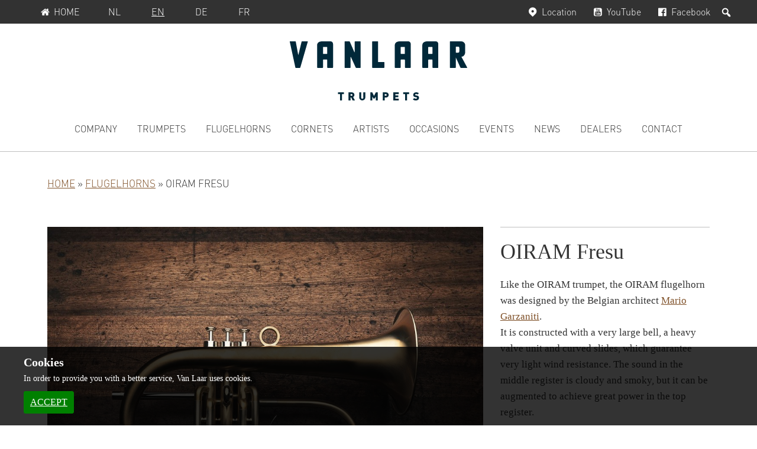

--- FILE ---
content_type: text/html; charset=UTF-8
request_url: https://www.vanlaartrumpets.nl/en/flugelhorn/oiram-fresu
body_size: 84374
content:
<!DOCTYPE html>
<html lang="en-US">
<head >
<meta charset="UTF-8" />
<meta name="viewport" content="width=device-width, initial-scale=1" />
<meta name='robots' content='index, follow, max-image-preview:large, max-snippet:-1, max-video-preview:-1' />

	<!-- This site is optimized with the Yoast SEO plugin v26.6 - https://yoast.com/wordpress/plugins/seo/ -->
	<title>OIRAM Fresu - Van Laar Trumpets &amp; Flugelhorns</title>
	<link rel="canonical" href="https://www.vanlaartrumpets.nl/en/flugelhorn/oiram-fresu" />
	<meta property="og:locale" content="en_US" />
	<meta property="og:type" content="article" />
	<meta property="og:title" content="OIRAM Fresu - Van Laar Trumpets &amp; Flugelhorns" />
	<meta property="og:description" content="Like the OIRAM trumpet, the OIRAM flugelhorn was designed by the Belgian architect Mario Garzaniti. It is constructed with a very large bell, a heavy valve unit and curved slides, which guarantee very light wind resistance. The sound in the middle register is cloudy and smoky, but it can be augmented to achieve great power [&hellip;]" />
	<meta property="og:url" content="https://www.vanlaartrumpets.nl/en/flugelhorn/oiram-fresu" />
	<meta property="og:site_name" content="Van Laar Trumpets" />
	<meta property="article:publisher" content="https://www.facebook.com/vanlaartrumpets" />
	<meta property="article:modified_time" content="2021-02-16T15:33:24+00:00" />
	<meta property="og:image" content="https://www.vanlaartrumpets.nl/en/wp-content/uploads/sites/2/2015/10/Van-Laar-044_Thumb2021.jpg" />
	<meta property="og:image:width" content="500" />
	<meta property="og:image:height" content="500" />
	<meta property="og:image:type" content="image/jpeg" />
	<meta name="twitter:card" content="summary_large_image" />
	<script type="application/ld+json" class="yoast-schema-graph">{"@context":"https://schema.org","@graph":[{"@type":"WebPage","@id":"https://www.vanlaartrumpets.nl/en/flugelhorn/oiram-fresu","url":"https://www.vanlaartrumpets.nl/en/flugelhorn/oiram-fresu","name":"OIRAM Fresu - Van Laar Trumpets & Flugelhorns","isPartOf":{"@id":"https://www.vanlaartrumpets.nl/en/#website"},"primaryImageOfPage":{"@id":"https://www.vanlaartrumpets.nl/en/flugelhorn/oiram-fresu#primaryimage"},"image":{"@id":"https://www.vanlaartrumpets.nl/en/flugelhorn/oiram-fresu#primaryimage"},"thumbnailUrl":"https://www.vanlaartrumpets.nl/en/wp-content/uploads/sites/2/2015/10/Van-Laar-044_Thumb2021.jpg","datePublished":"2015-10-20T12:39:07+00:00","dateModified":"2021-02-16T15:33:24+00:00","breadcrumb":{"@id":"https://www.vanlaartrumpets.nl/en/flugelhorn/oiram-fresu#breadcrumb"},"inLanguage":"en-US","potentialAction":[{"@type":"ReadAction","target":["https://www.vanlaartrumpets.nl/en/flugelhorn/oiram-fresu"]}]},{"@type":"ImageObject","inLanguage":"en-US","@id":"https://www.vanlaartrumpets.nl/en/flugelhorn/oiram-fresu#primaryimage","url":"https://www.vanlaartrumpets.nl/en/wp-content/uploads/sites/2/2015/10/Van-Laar-044_Thumb2021.jpg","contentUrl":"https://www.vanlaartrumpets.nl/en/wp-content/uploads/sites/2/2015/10/Van-Laar-044_Thumb2021.jpg","width":500,"height":500},{"@type":"BreadcrumbList","@id":"https://www.vanlaartrumpets.nl/en/flugelhorn/oiram-fresu#breadcrumb","itemListElement":[{"@type":"ListItem","position":1,"name":"Home","item":"https://www.vanlaartrumpets.nl/en"},{"@type":"ListItem","position":2,"name":"Flugelhorns","item":"https://www.vanlaartrumpets.nl/en/flugelhorn"},{"@type":"ListItem","position":3,"name":"OIRAM Fresu"}]},{"@type":"WebSite","@id":"https://www.vanlaartrumpets.nl/en/#website","url":"https://www.vanlaartrumpets.nl/en/","name":"Van Laar Trumpets","description":"","publisher":{"@id":"https://www.vanlaartrumpets.nl/en/#organization"},"potentialAction":[{"@type":"SearchAction","target":{"@type":"EntryPoint","urlTemplate":"https://www.vanlaartrumpets.nl/en/?s={search_term_string}"},"query-input":{"@type":"PropertyValueSpecification","valueRequired":true,"valueName":"search_term_string"}}],"inLanguage":"en-US"},{"@type":"Organization","@id":"https://www.vanlaartrumpets.nl/en/#organization","name":"Van Laar Trumpets","url":"https://www.vanlaartrumpets.nl/en/","logo":{"@type":"ImageObject","inLanguage":"en-US","@id":"https://www.vanlaartrumpets.nl/en/#/schema/logo/image/","url":"https://www.vanlaartrumpets.nl/en/wp-content/uploads/sites/2/2021/11/logo.svg","contentUrl":"https://www.vanlaartrumpets.nl/en/wp-content/uploads/sites/2/2021/11/logo.svg","width":300,"height":99,"caption":"Van Laar Trumpets"},"image":{"@id":"https://www.vanlaartrumpets.nl/en/#/schema/logo/image/"},"sameAs":["https://www.facebook.com/vanlaartrumpets","https://www.youtube.com/user/vanlaartrumpets"]}]}</script>
	<!-- / Yoast SEO plugin. -->


<link rel="alternate" title="oEmbed (JSON)" type="application/json+oembed" href="https://www.vanlaartrumpets.nl/en/wp-json/oembed/1.0/embed?url=https%3A%2F%2Fwww.vanlaartrumpets.nl%2Fen%2Fflugelhorn%2Foiram-fresu" />
<link rel="alternate" title="oEmbed (XML)" type="text/xml+oembed" href="https://www.vanlaartrumpets.nl/en/wp-json/oembed/1.0/embed?url=https%3A%2F%2Fwww.vanlaartrumpets.nl%2Fen%2Fflugelhorn%2Foiram-fresu&#038;format=xml" />
		<!-- This site uses the Google Analytics by MonsterInsights plugin v9.11.0 - Using Analytics tracking - https://www.monsterinsights.com/ -->
							<script src="//www.googletagmanager.com/gtag/js?id=G-X1MNSZW6KB"  data-cfasync="false" data-wpfc-render="false" type="text/javascript" async></script>
			<script data-cfasync="false" data-wpfc-render="false" type="text/javascript">
				var mi_version = '9.11.0';
				var mi_track_user = true;
				var mi_no_track_reason = '';
								var MonsterInsightsDefaultLocations = {"page_location":"https:\/\/www.vanlaartrumpets.nl\/en\/flugelhorn\/oiram-fresu\/"};
								if ( typeof MonsterInsightsPrivacyGuardFilter === 'function' ) {
					var MonsterInsightsLocations = (typeof MonsterInsightsExcludeQuery === 'object') ? MonsterInsightsPrivacyGuardFilter( MonsterInsightsExcludeQuery ) : MonsterInsightsPrivacyGuardFilter( MonsterInsightsDefaultLocations );
				} else {
					var MonsterInsightsLocations = (typeof MonsterInsightsExcludeQuery === 'object') ? MonsterInsightsExcludeQuery : MonsterInsightsDefaultLocations;
				}

								var disableStrs = [
										'ga-disable-G-X1MNSZW6KB',
									];

				/* Function to detect opted out users */
				function __gtagTrackerIsOptedOut() {
					for (var index = 0; index < disableStrs.length; index++) {
						if (document.cookie.indexOf(disableStrs[index] + '=true') > -1) {
							return true;
						}
					}

					return false;
				}

				/* Disable tracking if the opt-out cookie exists. */
				if (__gtagTrackerIsOptedOut()) {
					for (var index = 0; index < disableStrs.length; index++) {
						window[disableStrs[index]] = true;
					}
				}

				/* Opt-out function */
				function __gtagTrackerOptout() {
					for (var index = 0; index < disableStrs.length; index++) {
						document.cookie = disableStrs[index] + '=true; expires=Thu, 31 Dec 2099 23:59:59 UTC; path=/';
						window[disableStrs[index]] = true;
					}
				}

				if ('undefined' === typeof gaOptout) {
					function gaOptout() {
						__gtagTrackerOptout();
					}
				}
								window.dataLayer = window.dataLayer || [];

				window.MonsterInsightsDualTracker = {
					helpers: {},
					trackers: {},
				};
				if (mi_track_user) {
					function __gtagDataLayer() {
						dataLayer.push(arguments);
					}

					function __gtagTracker(type, name, parameters) {
						if (!parameters) {
							parameters = {};
						}

						if (parameters.send_to) {
							__gtagDataLayer.apply(null, arguments);
							return;
						}

						if (type === 'event') {
														parameters.send_to = monsterinsights_frontend.v4_id;
							var hookName = name;
							if (typeof parameters['event_category'] !== 'undefined') {
								hookName = parameters['event_category'] + ':' + name;
							}

							if (typeof MonsterInsightsDualTracker.trackers[hookName] !== 'undefined') {
								MonsterInsightsDualTracker.trackers[hookName](parameters);
							} else {
								__gtagDataLayer('event', name, parameters);
							}
							
						} else {
							__gtagDataLayer.apply(null, arguments);
						}
					}

					__gtagTracker('js', new Date());
					__gtagTracker('set', {
						'developer_id.dZGIzZG': true,
											});
					if ( MonsterInsightsLocations.page_location ) {
						__gtagTracker('set', MonsterInsightsLocations);
					}
										__gtagTracker('config', 'G-X1MNSZW6KB', {"forceSSL":"true","anonymize_ip":"true"} );
										window.gtag = __gtagTracker;										(function () {
						/* https://developers.google.com/analytics/devguides/collection/analyticsjs/ */
						/* ga and __gaTracker compatibility shim. */
						var noopfn = function () {
							return null;
						};
						var newtracker = function () {
							return new Tracker();
						};
						var Tracker = function () {
							return null;
						};
						var p = Tracker.prototype;
						p.get = noopfn;
						p.set = noopfn;
						p.send = function () {
							var args = Array.prototype.slice.call(arguments);
							args.unshift('send');
							__gaTracker.apply(null, args);
						};
						var __gaTracker = function () {
							var len = arguments.length;
							if (len === 0) {
								return;
							}
							var f = arguments[len - 1];
							if (typeof f !== 'object' || f === null || typeof f.hitCallback !== 'function') {
								if ('send' === arguments[0]) {
									var hitConverted, hitObject = false, action;
									if ('event' === arguments[1]) {
										if ('undefined' !== typeof arguments[3]) {
											hitObject = {
												'eventAction': arguments[3],
												'eventCategory': arguments[2],
												'eventLabel': arguments[4],
												'value': arguments[5] ? arguments[5] : 1,
											}
										}
									}
									if ('pageview' === arguments[1]) {
										if ('undefined' !== typeof arguments[2]) {
											hitObject = {
												'eventAction': 'page_view',
												'page_path': arguments[2],
											}
										}
									}
									if (typeof arguments[2] === 'object') {
										hitObject = arguments[2];
									}
									if (typeof arguments[5] === 'object') {
										Object.assign(hitObject, arguments[5]);
									}
									if ('undefined' !== typeof arguments[1].hitType) {
										hitObject = arguments[1];
										if ('pageview' === hitObject.hitType) {
											hitObject.eventAction = 'page_view';
										}
									}
									if (hitObject) {
										action = 'timing' === arguments[1].hitType ? 'timing_complete' : hitObject.eventAction;
										hitConverted = mapArgs(hitObject);
										__gtagTracker('event', action, hitConverted);
									}
								}
								return;
							}

							function mapArgs(args) {
								var arg, hit = {};
								var gaMap = {
									'eventCategory': 'event_category',
									'eventAction': 'event_action',
									'eventLabel': 'event_label',
									'eventValue': 'event_value',
									'nonInteraction': 'non_interaction',
									'timingCategory': 'event_category',
									'timingVar': 'name',
									'timingValue': 'value',
									'timingLabel': 'event_label',
									'page': 'page_path',
									'location': 'page_location',
									'title': 'page_title',
									'referrer' : 'page_referrer',
								};
								for (arg in args) {
																		if (!(!args.hasOwnProperty(arg) || !gaMap.hasOwnProperty(arg))) {
										hit[gaMap[arg]] = args[arg];
									} else {
										hit[arg] = args[arg];
									}
								}
								return hit;
							}

							try {
								f.hitCallback();
							} catch (ex) {
							}
						};
						__gaTracker.create = newtracker;
						__gaTracker.getByName = newtracker;
						__gaTracker.getAll = function () {
							return [];
						};
						__gaTracker.remove = noopfn;
						__gaTracker.loaded = true;
						window['__gaTracker'] = __gaTracker;
					})();
									} else {
										console.log("");
					(function () {
						function __gtagTracker() {
							return null;
						}

						window['__gtagTracker'] = __gtagTracker;
						window['gtag'] = __gtagTracker;
					})();
									}
			</script>
							<!-- / Google Analytics by MonsterInsights -->
		<style id='wp-img-auto-sizes-contain-inline-css' type='text/css'>
img:is([sizes=auto i],[sizes^="auto," i]){contain-intrinsic-size:3000px 1500px}
/*# sourceURL=wp-img-auto-sizes-contain-inline-css */
</style>
<link rel='stylesheet' id='genesis-van-laar-theme-css' href='https://www.vanlaartrumpets.nl/en/wp-content/themes/laar/style.css?ver=1.4' type='text/css' media='all' />
<style id='wp-block-library-inline-css' type='text/css'>
:root{--wp-block-synced-color:#7a00df;--wp-block-synced-color--rgb:122,0,223;--wp-bound-block-color:var(--wp-block-synced-color);--wp-editor-canvas-background:#ddd;--wp-admin-theme-color:#007cba;--wp-admin-theme-color--rgb:0,124,186;--wp-admin-theme-color-darker-10:#006ba1;--wp-admin-theme-color-darker-10--rgb:0,107,160.5;--wp-admin-theme-color-darker-20:#005a87;--wp-admin-theme-color-darker-20--rgb:0,90,135;--wp-admin-border-width-focus:2px}@media (min-resolution:192dpi){:root{--wp-admin-border-width-focus:1.5px}}.wp-element-button{cursor:pointer}:root .has-very-light-gray-background-color{background-color:#eee}:root .has-very-dark-gray-background-color{background-color:#313131}:root .has-very-light-gray-color{color:#eee}:root .has-very-dark-gray-color{color:#313131}:root .has-vivid-green-cyan-to-vivid-cyan-blue-gradient-background{background:linear-gradient(135deg,#00d084,#0693e3)}:root .has-purple-crush-gradient-background{background:linear-gradient(135deg,#34e2e4,#4721fb 50%,#ab1dfe)}:root .has-hazy-dawn-gradient-background{background:linear-gradient(135deg,#faaca8,#dad0ec)}:root .has-subdued-olive-gradient-background{background:linear-gradient(135deg,#fafae1,#67a671)}:root .has-atomic-cream-gradient-background{background:linear-gradient(135deg,#fdd79a,#004a59)}:root .has-nightshade-gradient-background{background:linear-gradient(135deg,#330968,#31cdcf)}:root .has-midnight-gradient-background{background:linear-gradient(135deg,#020381,#2874fc)}:root{--wp--preset--font-size--normal:16px;--wp--preset--font-size--huge:42px}.has-regular-font-size{font-size:1em}.has-larger-font-size{font-size:2.625em}.has-normal-font-size{font-size:var(--wp--preset--font-size--normal)}.has-huge-font-size{font-size:var(--wp--preset--font-size--huge)}.has-text-align-center{text-align:center}.has-text-align-left{text-align:left}.has-text-align-right{text-align:right}.has-fit-text{white-space:nowrap!important}#end-resizable-editor-section{display:none}.aligncenter{clear:both}.items-justified-left{justify-content:flex-start}.items-justified-center{justify-content:center}.items-justified-right{justify-content:flex-end}.items-justified-space-between{justify-content:space-between}.screen-reader-text{border:0;clip-path:inset(50%);height:1px;margin:-1px;overflow:hidden;padding:0;position:absolute;width:1px;word-wrap:normal!important}.screen-reader-text:focus{background-color:#ddd;clip-path:none;color:#444;display:block;font-size:1em;height:auto;left:5px;line-height:normal;padding:15px 23px 14px;text-decoration:none;top:5px;width:auto;z-index:100000}html :where(.has-border-color){border-style:solid}html :where([style*=border-top-color]){border-top-style:solid}html :where([style*=border-right-color]){border-right-style:solid}html :where([style*=border-bottom-color]){border-bottom-style:solid}html :where([style*=border-left-color]){border-left-style:solid}html :where([style*=border-width]){border-style:solid}html :where([style*=border-top-width]){border-top-style:solid}html :where([style*=border-right-width]){border-right-style:solid}html :where([style*=border-bottom-width]){border-bottom-style:solid}html :where([style*=border-left-width]){border-left-style:solid}html :where(img[class*=wp-image-]){height:auto;max-width:100%}:where(figure){margin:0 0 1em}html :where(.is-position-sticky){--wp-admin--admin-bar--position-offset:var(--wp-admin--admin-bar--height,0px)}@media screen and (max-width:600px){html :where(.is-position-sticky){--wp-admin--admin-bar--position-offset:0px}}

/*# sourceURL=wp-block-library-inline-css */
</style><style id='global-styles-inline-css' type='text/css'>
:root{--wp--preset--aspect-ratio--square: 1;--wp--preset--aspect-ratio--4-3: 4/3;--wp--preset--aspect-ratio--3-4: 3/4;--wp--preset--aspect-ratio--3-2: 3/2;--wp--preset--aspect-ratio--2-3: 2/3;--wp--preset--aspect-ratio--16-9: 16/9;--wp--preset--aspect-ratio--9-16: 9/16;--wp--preset--color--black: #000000;--wp--preset--color--cyan-bluish-gray: #abb8c3;--wp--preset--color--white: #ffffff;--wp--preset--color--pale-pink: #f78da7;--wp--preset--color--vivid-red: #cf2e2e;--wp--preset--color--luminous-vivid-orange: #ff6900;--wp--preset--color--luminous-vivid-amber: #fcb900;--wp--preset--color--light-green-cyan: #7bdcb5;--wp--preset--color--vivid-green-cyan: #00d084;--wp--preset--color--pale-cyan-blue: #8ed1fc;--wp--preset--color--vivid-cyan-blue: #0693e3;--wp--preset--color--vivid-purple: #9b51e0;--wp--preset--gradient--vivid-cyan-blue-to-vivid-purple: linear-gradient(135deg,rgb(6,147,227) 0%,rgb(155,81,224) 100%);--wp--preset--gradient--light-green-cyan-to-vivid-green-cyan: linear-gradient(135deg,rgb(122,220,180) 0%,rgb(0,208,130) 100%);--wp--preset--gradient--luminous-vivid-amber-to-luminous-vivid-orange: linear-gradient(135deg,rgb(252,185,0) 0%,rgb(255,105,0) 100%);--wp--preset--gradient--luminous-vivid-orange-to-vivid-red: linear-gradient(135deg,rgb(255,105,0) 0%,rgb(207,46,46) 100%);--wp--preset--gradient--very-light-gray-to-cyan-bluish-gray: linear-gradient(135deg,rgb(238,238,238) 0%,rgb(169,184,195) 100%);--wp--preset--gradient--cool-to-warm-spectrum: linear-gradient(135deg,rgb(74,234,220) 0%,rgb(151,120,209) 20%,rgb(207,42,186) 40%,rgb(238,44,130) 60%,rgb(251,105,98) 80%,rgb(254,248,76) 100%);--wp--preset--gradient--blush-light-purple: linear-gradient(135deg,rgb(255,206,236) 0%,rgb(152,150,240) 100%);--wp--preset--gradient--blush-bordeaux: linear-gradient(135deg,rgb(254,205,165) 0%,rgb(254,45,45) 50%,rgb(107,0,62) 100%);--wp--preset--gradient--luminous-dusk: linear-gradient(135deg,rgb(255,203,112) 0%,rgb(199,81,192) 50%,rgb(65,88,208) 100%);--wp--preset--gradient--pale-ocean: linear-gradient(135deg,rgb(255,245,203) 0%,rgb(182,227,212) 50%,rgb(51,167,181) 100%);--wp--preset--gradient--electric-grass: linear-gradient(135deg,rgb(202,248,128) 0%,rgb(113,206,126) 100%);--wp--preset--gradient--midnight: linear-gradient(135deg,rgb(2,3,129) 0%,rgb(40,116,252) 100%);--wp--preset--font-size--small: 13px;--wp--preset--font-size--medium: 20px;--wp--preset--font-size--large: 36px;--wp--preset--font-size--x-large: 42px;--wp--preset--spacing--20: 0.44rem;--wp--preset--spacing--30: 0.67rem;--wp--preset--spacing--40: 1rem;--wp--preset--spacing--50: 1.5rem;--wp--preset--spacing--60: 2.25rem;--wp--preset--spacing--70: 3.38rem;--wp--preset--spacing--80: 5.06rem;--wp--preset--shadow--natural: 6px 6px 9px rgba(0, 0, 0, 0.2);--wp--preset--shadow--deep: 12px 12px 50px rgba(0, 0, 0, 0.4);--wp--preset--shadow--sharp: 6px 6px 0px rgba(0, 0, 0, 0.2);--wp--preset--shadow--outlined: 6px 6px 0px -3px rgb(255, 255, 255), 6px 6px rgb(0, 0, 0);--wp--preset--shadow--crisp: 6px 6px 0px rgb(0, 0, 0);}:where(.is-layout-flex){gap: 0.5em;}:where(.is-layout-grid){gap: 0.5em;}body .is-layout-flex{display: flex;}.is-layout-flex{flex-wrap: wrap;align-items: center;}.is-layout-flex > :is(*, div){margin: 0;}body .is-layout-grid{display: grid;}.is-layout-grid > :is(*, div){margin: 0;}:where(.wp-block-columns.is-layout-flex){gap: 2em;}:where(.wp-block-columns.is-layout-grid){gap: 2em;}:where(.wp-block-post-template.is-layout-flex){gap: 1.25em;}:where(.wp-block-post-template.is-layout-grid){gap: 1.25em;}.has-black-color{color: var(--wp--preset--color--black) !important;}.has-cyan-bluish-gray-color{color: var(--wp--preset--color--cyan-bluish-gray) !important;}.has-white-color{color: var(--wp--preset--color--white) !important;}.has-pale-pink-color{color: var(--wp--preset--color--pale-pink) !important;}.has-vivid-red-color{color: var(--wp--preset--color--vivid-red) !important;}.has-luminous-vivid-orange-color{color: var(--wp--preset--color--luminous-vivid-orange) !important;}.has-luminous-vivid-amber-color{color: var(--wp--preset--color--luminous-vivid-amber) !important;}.has-light-green-cyan-color{color: var(--wp--preset--color--light-green-cyan) !important;}.has-vivid-green-cyan-color{color: var(--wp--preset--color--vivid-green-cyan) !important;}.has-pale-cyan-blue-color{color: var(--wp--preset--color--pale-cyan-blue) !important;}.has-vivid-cyan-blue-color{color: var(--wp--preset--color--vivid-cyan-blue) !important;}.has-vivid-purple-color{color: var(--wp--preset--color--vivid-purple) !important;}.has-black-background-color{background-color: var(--wp--preset--color--black) !important;}.has-cyan-bluish-gray-background-color{background-color: var(--wp--preset--color--cyan-bluish-gray) !important;}.has-white-background-color{background-color: var(--wp--preset--color--white) !important;}.has-pale-pink-background-color{background-color: var(--wp--preset--color--pale-pink) !important;}.has-vivid-red-background-color{background-color: var(--wp--preset--color--vivid-red) !important;}.has-luminous-vivid-orange-background-color{background-color: var(--wp--preset--color--luminous-vivid-orange) !important;}.has-luminous-vivid-amber-background-color{background-color: var(--wp--preset--color--luminous-vivid-amber) !important;}.has-light-green-cyan-background-color{background-color: var(--wp--preset--color--light-green-cyan) !important;}.has-vivid-green-cyan-background-color{background-color: var(--wp--preset--color--vivid-green-cyan) !important;}.has-pale-cyan-blue-background-color{background-color: var(--wp--preset--color--pale-cyan-blue) !important;}.has-vivid-cyan-blue-background-color{background-color: var(--wp--preset--color--vivid-cyan-blue) !important;}.has-vivid-purple-background-color{background-color: var(--wp--preset--color--vivid-purple) !important;}.has-black-border-color{border-color: var(--wp--preset--color--black) !important;}.has-cyan-bluish-gray-border-color{border-color: var(--wp--preset--color--cyan-bluish-gray) !important;}.has-white-border-color{border-color: var(--wp--preset--color--white) !important;}.has-pale-pink-border-color{border-color: var(--wp--preset--color--pale-pink) !important;}.has-vivid-red-border-color{border-color: var(--wp--preset--color--vivid-red) !important;}.has-luminous-vivid-orange-border-color{border-color: var(--wp--preset--color--luminous-vivid-orange) !important;}.has-luminous-vivid-amber-border-color{border-color: var(--wp--preset--color--luminous-vivid-amber) !important;}.has-light-green-cyan-border-color{border-color: var(--wp--preset--color--light-green-cyan) !important;}.has-vivid-green-cyan-border-color{border-color: var(--wp--preset--color--vivid-green-cyan) !important;}.has-pale-cyan-blue-border-color{border-color: var(--wp--preset--color--pale-cyan-blue) !important;}.has-vivid-cyan-blue-border-color{border-color: var(--wp--preset--color--vivid-cyan-blue) !important;}.has-vivid-purple-border-color{border-color: var(--wp--preset--color--vivid-purple) !important;}.has-vivid-cyan-blue-to-vivid-purple-gradient-background{background: var(--wp--preset--gradient--vivid-cyan-blue-to-vivid-purple) !important;}.has-light-green-cyan-to-vivid-green-cyan-gradient-background{background: var(--wp--preset--gradient--light-green-cyan-to-vivid-green-cyan) !important;}.has-luminous-vivid-amber-to-luminous-vivid-orange-gradient-background{background: var(--wp--preset--gradient--luminous-vivid-amber-to-luminous-vivid-orange) !important;}.has-luminous-vivid-orange-to-vivid-red-gradient-background{background: var(--wp--preset--gradient--luminous-vivid-orange-to-vivid-red) !important;}.has-very-light-gray-to-cyan-bluish-gray-gradient-background{background: var(--wp--preset--gradient--very-light-gray-to-cyan-bluish-gray) !important;}.has-cool-to-warm-spectrum-gradient-background{background: var(--wp--preset--gradient--cool-to-warm-spectrum) !important;}.has-blush-light-purple-gradient-background{background: var(--wp--preset--gradient--blush-light-purple) !important;}.has-blush-bordeaux-gradient-background{background: var(--wp--preset--gradient--blush-bordeaux) !important;}.has-luminous-dusk-gradient-background{background: var(--wp--preset--gradient--luminous-dusk) !important;}.has-pale-ocean-gradient-background{background: var(--wp--preset--gradient--pale-ocean) !important;}.has-electric-grass-gradient-background{background: var(--wp--preset--gradient--electric-grass) !important;}.has-midnight-gradient-background{background: var(--wp--preset--gradient--midnight) !important;}.has-small-font-size{font-size: var(--wp--preset--font-size--small) !important;}.has-medium-font-size{font-size: var(--wp--preset--font-size--medium) !important;}.has-large-font-size{font-size: var(--wp--preset--font-size--large) !important;}.has-x-large-font-size{font-size: var(--wp--preset--font-size--x-large) !important;}
/*# sourceURL=global-styles-inline-css */
</style>

<style id='classic-theme-styles-inline-css' type='text/css'>
/*! This file is auto-generated */
.wp-block-button__link{color:#fff;background-color:#32373c;border-radius:9999px;box-shadow:none;text-decoration:none;padding:calc(.667em + 2px) calc(1.333em + 2px);font-size:1.125em}.wp-block-file__button{background:#32373c;color:#fff;text-decoration:none}
/*# sourceURL=/wp-includes/css/classic-themes.min.css */
</style>
<link rel='stylesheet' id='rcc-css' href='https://www.vanlaartrumpets.nl/en/wp-content/plugins/radish-concepts-cookie-consent/assets/css/radish-cookie-consent.min.css?ver=1558603651' type='text/css' media='screen' />
<link rel='stylesheet' id='dashicons-css' href='https://www.vanlaartrumpets.nl/en/wp-includes/css/dashicons.min.css?ver=6.9' type='text/css' media='all' />
<link rel='stylesheet' id='fancybox-css' href='https://www.vanlaartrumpets.nl/en/wp-content/plugins/easy-fancybox/fancybox/1.5.4/jquery.fancybox.min.css?ver=6.9' type='text/css' media='screen' />
<script type="text/javascript" src="https://www.vanlaartrumpets.nl/en/wp-content/plugins/google-analytics-for-wordpress/assets/js/frontend-gtag.min.js?ver=9.11.0" id="monsterinsights-frontend-script-js" async="async" data-wp-strategy="async"></script>
<script data-cfasync="false" data-wpfc-render="false" type="text/javascript" id='monsterinsights-frontend-script-js-extra'>/* <![CDATA[ */
var monsterinsights_frontend = {"js_events_tracking":"true","download_extensions":"doc,pdf,ppt,zip,xls,docx,pptx,xlsx","inbound_paths":"[]","home_url":"https:\/\/www.vanlaartrumpets.nl\/en","hash_tracking":"false","v4_id":"G-X1MNSZW6KB"};/* ]]> */
</script>
<script type="text/javascript" src="https://www.vanlaartrumpets.nl/en/wp-includes/js/jquery/jquery.min.js?ver=3.7.1" id="jquery-core-js"></script>
<script type="text/javascript" src="https://www.vanlaartrumpets.nl/en/wp-includes/js/jquery/jquery-migrate.min.js?ver=3.4.1" id="jquery-migrate-js"></script>
<link rel='shortlink' href='https://www.vanlaartrumpets.nl/en/?p=482' />
<link rel="alternate" hreflang="nl-NL" href="https://www.vanlaartrumpets.nl/?vanlaar_flugelhorn=oiram-fresu"><link rel="alternate" hreflang="de-DE" href="https://www.vanlaartrumpets.nl/de/?vanlaar_flugelhorn=oiram-fresu"><link rel="alternate" hreflang="fr-FR" href="https://www.vanlaartrumpets.nl/fr/?vanlaar_flugelhorn=oiram-fresu"><link rel="alternate" hreflang="en-US" href="https://www.vanlaartrumpets.nl/en/?vanlaar_flugelhorn=oiram-fresu"><link rel="icon" href="https://www.vanlaartrumpets.nl/en/wp-content/themes/laar/images/favicon.ico" />
</head>
<body class="wp-singular vanlaar_flugelhorn-template-default single single-vanlaar_flugelhorn postid-482 wp-theme-genesis wp-child-theme-laar header-image header-full-width full-width-content genesis-breadcrumbs-visible blog-id-2"><div class="site-container"><ul class="genesis-skip-link"><li><a href="#genesis-nav-primary" class="screen-reader-shortcut"> Skip to primary navigation</a></li><li><a href="#genesis-content" class="screen-reader-shortcut"> Skip to main content</a></li></ul><h2 class="screen-reader-text">Service menu</h2><nav class="nav-secondary" aria-label="Secondary"><div class="wrap"><ul id="menu-service" class="menu genesis-nav-menu menu-secondary js-superfish"><li class="menu-item"><a href="https://www.vanlaartrumpets.nl/en/"><span class="vanlaar-icon icon-home" aria-hidden="true"></span>Home</a></li><li id="menu-item-1500" class="blog-id-1 mlp-language-nav-item menu-item menu-item-type-language menu-item-object-mlp_language menu-item-1500"><a rel="alternate" href="https://www.vanlaartrumpets.nl/?vanlaar_flugelhorn=oiram-fresu"><span >NL</span></a></li>
<li id="menu-item-1501" class="blog-id-2 mlp-language-nav-item menu-item menu-item-type-language menu-item-object-mlp_language mlp-current-language-item menu-item-1501"><a rel="alternate" href="https://www.vanlaartrumpets.nl/en/?vanlaar_flugelhorn=oiram-fresu"><span >EN</span></a></li>
<li id="menu-item-1502" class="blog-id-3 mlp-language-nav-item menu-item menu-item-type-language menu-item-object-mlp_language menu-item-1502"><a rel="alternate" href="https://www.vanlaartrumpets.nl/de/?vanlaar_flugelhorn=oiram-fresu"><span >DE</span></a></li>
<li id="menu-item-1503" class="blog-id-4 mlp-language-nav-item menu-item menu-item-type-language menu-item-object-mlp_language menu-item-1503"><a rel="alternate" href="https://www.vanlaartrumpets.nl/fr/?vanlaar_flugelhorn=oiram-fresu"><span >FR</span></a></li>
<li class="menu-item vanlaar-menu-right"><form action="https://www.vanlaartrumpets.nl/en/" method="get" class="vanlaar-topmenu-search"><input class="vanlaar-menu-input" name="s" id="vanlaar-menu-search" type="text" value="" maxlength="150" /><label for="vanlaar-menu-search" class="screen-reader-text">Search</label><input type="submit" class="screen-reader-text" value="Search"/></form></li><li class="vanlaar-menu-right menu-item hide-mobile"><a rel="nofollow" target="_blank" href="https://www.facebook.com/vanlaartrumpets" aria-label="Facebook, opens in a new window"><span class="vanlaar-icon icon-facebook" aria-hidden="true"></span>Facebook</a></li><li class="vanlaar-menu-right menu-item hide-mobile"><a rel="nofollow" target="_blank" href="https://www.youtube.com/user/vanlaartrumpets" aria-label="YouTube, opens in a new window"><span class="vanlaar-icon icon-youtube-squared" aria-hidden="true"></span>YouTube</a></li><li class="vanlaar-menu-right menu-item hide-mobile"><a rel="nofollow" target="_blank" href="https://www.google.be/maps/place/Hub+Van+Laar+Trumpets+%26+Flugelhorns/@50.8175319,5.8254965,15z/data=!4m2!3m1!1s0x0:0x389c92e52c675d8e?sa=X&ei=xiaNVYyOL8mBU5CugYAB&ved=0CIcBEPwSMBA" aria-label="Location, opens in a new window"><span class="vanlaar-icon icon-location" aria-hidden="true"></span>Location</a></li></ul></div></nav><header class="site-header"><div class="wrap"><div class="title-area"><p class="site-title"><a href="https://www.vanlaartrumpets.nl/en/">Van Laar Trumpets</a></p></div></div></header><nav class="nav-primary" aria-label="Main" id="genesis-nav-primary"><div class="wrap"><ul id="menu-main" class="menu genesis-nav-menu menu-primary js-superfish"><li id="menu-item-388" class="menu-item menu-item-type-post_type menu-item-object-page menu-item-has-children menu-item-388"><a href="https://www.vanlaartrumpets.nl/en/company"><span >Company</span></a>
<ul class="sub-menu">
	<li id="menu-item-1292" class="menu-item menu-item-type-post_type menu-item-object-page menu-item-1292"><a href="https://www.vanlaartrumpets.nl/en/company/references"><span >References</span></a></li>
</ul>
</li>
<li id="menu-item-389" class="menu-item menu-item-type-custom menu-item-object-custom menu-item-has-children menu-item-389"><a href="https://www.vanlaartrumpets.nl/en/trumpets/"><span >Trumpets</span></a>
<ul class="sub-menu">
	<li id="menu-item-1294" class="menu-item menu-item-type-taxonomy menu-item-object-vanlaar_type menu-item-1294"><a href="https://www.vanlaartrumpets.nl/en/type/b-series"><span >B-Series</span></a></li>
	<li id="menu-item-12153" class="menu-item menu-item-type-taxonomy menu-item-object-vanlaar_type menu-item-12153"><a href="https://www.vanlaartrumpets.nl/en/type/b9-series"><span >B9-Series</span></a></li>
	<li id="menu-item-1297" class="menu-item menu-item-type-taxonomy menu-item-object-vanlaar_type menu-item-1297"><a href="https://www.vanlaartrumpets.nl/en/type/r-series"><span >R-Series</span></a></li>
	<li id="menu-item-1295" class="menu-item menu-item-type-taxonomy menu-item-object-vanlaar_type menu-item-1295"><a href="https://www.vanlaartrumpets.nl/en/type/oiram"><span >OIRAM</span></a></li>
	<li id="menu-item-1298" class="menu-item menu-item-type-taxonomy menu-item-object-vanlaar_type menu-item-1298"><a href="https://www.vanlaartrumpets.nl/en/type/signature"><span >Signature</span></a></li>
	<li id="menu-item-1293" class="menu-item menu-item-type-taxonomy menu-item-object-vanlaar_type menu-item-1293"><a href="https://www.vanlaartrumpets.nl/en/type/c-trumpets"><span >C Trumpets</span></a></li>
</ul>
</li>
<li id="menu-item-390" class="menu-item menu-item-type-custom menu-item-object-custom menu-item-390"><a href="https://www.vanlaartrumpets.nl/en/flugelhorn/"><span >Flugelhorns</span></a></li>
<li id="menu-item-8102" class="menu-item menu-item-type-custom menu-item-object-custom menu-item-8102"><a href="https://www.vanlaartrumpets.nl/en/cornet/"><span >Cornets</span></a></li>
<li id="menu-item-391" class="menu-item menu-item-type-custom menu-item-object-custom menu-item-391"><a href="https://www.vanlaartrumpets.nl/en/artists/"><span >Artists</span></a></li>
<li id="menu-item-392" class="menu-item menu-item-type-custom menu-item-object-custom menu-item-392"><a href="https://www.vanlaartrumpets.nl/en/occasions/"><span >Occasions</span></a></li>
<li id="menu-item-1322" class="menu-item menu-item-type-taxonomy menu-item-object-category menu-item-1322"><a href="https://www.vanlaartrumpets.nl/en/category/events"><span >Events</span></a></li>
<li id="menu-item-429" class="menu-item menu-item-type-taxonomy menu-item-object-category menu-item-has-children menu-item-429"><a href="https://www.vanlaartrumpets.nl/en/category/news"><span >News</span></a>
<ul class="sub-menu">
	<li id="menu-item-5561" class="menu-item menu-item-type-taxonomy menu-item-object-category menu-item-5561"><a href="https://www.vanlaartrumpets.nl/en/category/news"><span >News Categories</span></a></li>
	<li id="menu-item-1302" class="menu-item menu-item-type-post_type menu-item-object-page menu-item-1302"><a href="https://www.vanlaartrumpets.nl/en/newsletter-archive"><span >Newsletter Archive</span></a></li>
</ul>
</li>
<li id="menu-item-394" class="menu-item menu-item-type-custom menu-item-object-custom menu-item-394"><a href="https://www.vanlaartrumpets.nl/en/dealers/"><span >Dealers</span></a></li>
<li id="menu-item-387" class="menu-item menu-item-type-post_type menu-item-object-page menu-item-387"><a href="https://www.vanlaartrumpets.nl/en/contact"><span >Contact</span></a></li>
</ul></div></nav><div class="site-inner"><div class="content-sidebar-wrap"><main class="content" id="genesis-content"><div class="breadcrumb"><span><span><a href="https://www.vanlaartrumpets.nl/en">Home</a></span> » <span><a href="https://www.vanlaartrumpets.nl/en/flugelhorn">Flugelhorns</a></span> » <span class="breadcrumb_last" aria-current="page">OIRAM Fresu</span></span></div>
	<article class="entry" itemscope="" itemtype="http://schema.org/CreativeWork">

		<div class="vanlaar-img-warp two-thirds first"><a href="https://www.vanlaartrumpets.nl/en/wp-content/uploads/sites/2/2015/10/Van-Laar-044_klein___e224542010d5126e93ba237c3e6866b7-1024x769.jpg" rel="lightbox[oiram-fresu]"><img src="https://www.vanlaartrumpets.nl/en/wp-content/uploads/sites/2/2015/10/Van-Laar-044_klein___e224542010d5126e93ba237c3e6866b7-1024x769.jpg" alt="OIRAM Fresu"></a><a href="https://www.vanlaartrumpets.nl/en/wp-content/uploads/sites/2/2015/10/Van-Laar_0042___eb2bc5cc5819442dea5d06f62db5206e-1024x768.jpg" rel="lightbox[oiram-fresu]" style="display: none;"><img src="https://www.vanlaartrumpets.nl/en/wp-content/uploads/sites/2/2015/10/Van-Laar_0042___eb2bc5cc5819442dea5d06f62db5206e-1024x768.jpg" alt="OIRAM Fresu"></a><p>1/2</p></div>
	    <header class="entry-header one-third">
	        <h1 class="entry-title" itemprop="headline">OIRAM Fresu</h1>
	    </header>

	    <div class="entry-content one-third" itemprop="text">

	        <p>Like the OIRAM trumpet, the OIRAM flugelhorn was designed by the Belgian architect <a href="https://www.vanlaartrumpets.nl/en/artists/mario-garzaniti/" target="_blank" rel="noopener noreferrer">Mario Garzaniti</a>.<br />
It is constructed with a very large bell, a heavy valve unit and curved slides, which guarantee very light wind resistance. The sound in the middle register is cloudy and smoky, but it can be augmented to achieve great power in the top register.</p>
<ul>
<li>Bore: 10.5 mm (0,413&#8243;)</li>
<li>Heavy weight valves</li>
<li>One-piece hand-hammered bell</li>
<li>Bell material: gold brass</li>
<li>Bell diameter: 160 mm (6,299&#8243;)</li>
</ul>

	     </div>

     		        <h2 class="first">Finish</h2>
        <ul class="vanlaar-box first vanlaar-finish">
		                <li class="one-fourth"><a href="https://www.vanlaartrumpets.nl/en/wp-content/uploads/sites/2/2015/10/Afwerking_OIRAM_Ongecoat_0042-600x600.jpg" rel="lightbox['finish']"><img
                                src="https://www.vanlaartrumpets.nl/en/wp-content/uploads/sites/2/2015/10/Afwerking_OIRAM_Ongecoat_0042-600x600.jpg" alt="raw brass"></a></li>                 <li class="one-fourth"><a href="https://www.vanlaartrumpets.nl/en/wp-content/uploads/sites/2/2015/10/Afwerking_OIRAM_GepalladeerdeCorpus_BekerOngecoat_0033-600x600.jpg" rel="lightbox['finish']"><img
                                src="https://www.vanlaartrumpets.nl/en/wp-content/uploads/sites/2/2015/10/Afwerking_OIRAM_GepalladeerdeCorpus_BekerOngecoat_0033-600x600.jpg" alt="raw brass bell, palladium-plated corpus"></a></li>                 <li class="one-fourth"><a href="https://www.vanlaartrumpets.nl/en/wp-content/uploads/sites/2/2015/10/Afwerking_OIRAM_Verguld_0040-600x600.jpg" rel="lightbox['finish']"><img
                                src="https://www.vanlaartrumpets.nl/en/wp-content/uploads/sites/2/2015/10/Afwerking_OIRAM_Verguld_0040-600x600.jpg" alt="gold-plated"></a></li> </ul>
     		
        <h2 class="first">Artists who play this instrument</h2>
        <ul class="vanlaar-box first">
			<li class="one-fourth"><a href="https://www.vanlaartrumpets.nl/en/artists/jae-chang-sung"><img width="300" height="300" src="https://www.vanlaartrumpets.nl/en/wp-content/uploads/sites/2/2025/05/Jae-Chang-Sung-Thumb-300x300.jpg" class="attachment-thumbnail size-thumbnail wp-post-image" alt="" decoding="async" fetchpriority="high" srcset="https://www.vanlaartrumpets.nl/en/wp-content/uploads/sites/2/2025/05/Jae-Chang-Sung-Thumb-300x300.jpg 300w, https://www.vanlaartrumpets.nl/en/wp-content/uploads/sites/2/2025/05/Jae-Chang-Sung-Thumb-600x600.jpg 600w, https://www.vanlaartrumpets.nl/en/wp-content/uploads/sites/2/2025/05/Jae-Chang-Sung-Thumb-768x768.jpg 768w, https://www.vanlaartrumpets.nl/en/wp-content/uploads/sites/2/2025/05/Jae-Chang-Sung-Thumb.jpg 911w" sizes="(max-width: 300px) 100vw, 300px" /><span>Jae Chang Sung</span></a></li><li class="one-fourth"><a href="https://www.vanlaartrumpets.nl/en/artists/panagiotis-kapetanakis-aka-kapten"><img width="300" height="300" src="https://www.vanlaartrumpets.nl/en/wp-content/uploads/sites/2/2025/03/kapten-89-kopie-2-300x300.jpg" class="attachment-thumbnail size-thumbnail wp-post-image" alt="" decoding="async" srcset="https://www.vanlaartrumpets.nl/en/wp-content/uploads/sites/2/2025/03/kapten-89-kopie-2-300x300.jpg 300w, https://www.vanlaartrumpets.nl/en/wp-content/uploads/sites/2/2025/03/kapten-89-kopie-2-600x600.jpg 600w, https://www.vanlaartrumpets.nl/en/wp-content/uploads/sites/2/2025/03/kapten-89-kopie-2-768x768.jpg 768w, https://www.vanlaartrumpets.nl/en/wp-content/uploads/sites/2/2025/03/kapten-89-kopie-2.jpg 1022w" sizes="(max-width: 300px) 100vw, 300px" /><span>Panagiotis Kapetanakis (aka Kapten)</span></a></li><li class="one-fourth"><a href="https://www.vanlaartrumpets.nl/en/artists/yvonne-galama"><img width="300" height="300" src="https://www.vanlaartrumpets.nl/en/wp-content/uploads/sites/2/2025/01/Yvonne-Galama-Thumb-300x300.jpg" class="attachment-thumbnail size-thumbnail wp-post-image" alt="" decoding="async" srcset="https://www.vanlaartrumpets.nl/en/wp-content/uploads/sites/2/2025/01/Yvonne-Galama-Thumb-300x300.jpg 300w, https://www.vanlaartrumpets.nl/en/wp-content/uploads/sites/2/2025/01/Yvonne-Galama-Thumb-600x600.jpg 600w, https://www.vanlaartrumpets.nl/en/wp-content/uploads/sites/2/2025/01/Yvonne-Galama-Thumb-1024x1024.jpg 1024w, https://www.vanlaartrumpets.nl/en/wp-content/uploads/sites/2/2025/01/Yvonne-Galama-Thumb-768x768.jpg 768w, https://www.vanlaartrumpets.nl/en/wp-content/uploads/sites/2/2025/01/Yvonne-Galama-Thumb-1536x1536.jpg 1536w, https://www.vanlaartrumpets.nl/en/wp-content/uploads/sites/2/2025/01/Yvonne-Galama-Thumb-2048x2048.jpg 2048w, https://www.vanlaartrumpets.nl/en/wp-content/uploads/sites/2/2025/01/Yvonne-Galama-Thumb-400x400.jpg 400w" sizes="(max-width: 300px) 100vw, 300px" /><span>Yvonne Galama</span></a></li><li class="one-fourth"><a href="https://www.vanlaartrumpets.nl/en/artists/robert-hootsen"><img width="279" height="279" src="https://www.vanlaartrumpets.nl/en/wp-content/uploads/sites/2/2025/02/Robert-Hootsen-Thumb.png" class="attachment-thumbnail size-thumbnail wp-post-image" alt="" decoding="async" /><span>Robert Hootsen</span></a></li><li class="one-fourth"><a href="https://www.vanlaartrumpets.nl/en/artists/philipp-mohr"><img width="300" height="300" src="https://www.vanlaartrumpets.nl/en/wp-content/uploads/sites/2/2024/11/Philip-Mohr-Thumb-300x300.jpeg" class="attachment-thumbnail size-thumbnail wp-post-image" alt="" decoding="async" srcset="https://www.vanlaartrumpets.nl/en/wp-content/uploads/sites/2/2024/11/Philip-Mohr-Thumb-300x300.jpeg 300w, https://www.vanlaartrumpets.nl/en/wp-content/uploads/sites/2/2024/11/Philip-Mohr-Thumb-600x600.jpeg 600w, https://www.vanlaartrumpets.nl/en/wp-content/uploads/sites/2/2024/11/Philip-Mohr-Thumb-1024x1024.jpeg 1024w, https://www.vanlaartrumpets.nl/en/wp-content/uploads/sites/2/2024/11/Philip-Mohr-Thumb-768x768.jpeg 768w, https://www.vanlaartrumpets.nl/en/wp-content/uploads/sites/2/2024/11/Philip-Mohr-Thumb-1536x1536.jpeg 1536w, https://www.vanlaartrumpets.nl/en/wp-content/uploads/sites/2/2024/11/Philip-Mohr-Thumb-2048x2048.jpeg 2048w" sizes="(max-width: 300px) 100vw, 300px" /><span>Philipp Mohr</span></a></li><li class="one-fourth"><a href="https://www.vanlaartrumpets.nl/en/artists/tilman-muller"><img width="300" height="300" src="https://www.vanlaartrumpets.nl/en/wp-content/uploads/sites/2/2023/07/Tilman-Muller-Thumb-300x300.jpg" class="attachment-thumbnail size-thumbnail wp-post-image" alt="" decoding="async" srcset="https://www.vanlaartrumpets.nl/en/wp-content/uploads/sites/2/2023/07/Tilman-Muller-Thumb-300x300.jpg 300w, https://www.vanlaartrumpets.nl/en/wp-content/uploads/sites/2/2023/07/Tilman-Muller-Thumb-600x600.jpg 600w, https://www.vanlaartrumpets.nl/en/wp-content/uploads/sites/2/2023/07/Tilman-Muller-Thumb-1024x1024.jpg 1024w, https://www.vanlaartrumpets.nl/en/wp-content/uploads/sites/2/2023/07/Tilman-Muller-Thumb-768x768.jpg 768w, https://www.vanlaartrumpets.nl/en/wp-content/uploads/sites/2/2023/07/Tilman-Muller-Thumb.jpg 1240w" sizes="(max-width: 300px) 100vw, 300px" /><span>Tilman Müller</span></a></li><li class="one-fourth"><a href="https://www.vanlaartrumpets.nl/en/artists/christoph-fischer"><img width="300" height="300" src="https://www.vanlaartrumpets.nl/en/wp-content/uploads/sites/2/2021/07/Wilhelm13-20181103_0023_Thumb-300x300.jpg" class="attachment-thumbnail size-thumbnail wp-post-image" alt="" decoding="async" srcset="https://www.vanlaartrumpets.nl/en/wp-content/uploads/sites/2/2021/07/Wilhelm13-20181103_0023_Thumb-300x300.jpg 300w, https://www.vanlaartrumpets.nl/en/wp-content/uploads/sites/2/2021/07/Wilhelm13-20181103_0023_Thumb-266x266.jpg 266w, https://www.vanlaartrumpets.nl/en/wp-content/uploads/sites/2/2021/07/Wilhelm13-20181103_0023_Thumb.jpg 500w" sizes="(max-width: 300px) 100vw, 300px" /><span>Christoph Fischer</span></a></li><li class="one-fourth"><a href="https://www.vanlaartrumpets.nl/en/artists/heiko-kremers"><img width="300" height="300" src="https://www.vanlaartrumpets.nl/en/wp-content/uploads/sites/2/2020/08/Heiko-Kremers-1-picture-by-Christina-Braune_Thumb-300x300.jpg" class="attachment-thumbnail size-thumbnail wp-post-image" alt="" decoding="async" srcset="https://www.vanlaartrumpets.nl/en/wp-content/uploads/sites/2/2020/08/Heiko-Kremers-1-picture-by-Christina-Braune_Thumb-300x300.jpg 300w, https://www.vanlaartrumpets.nl/en/wp-content/uploads/sites/2/2020/08/Heiko-Kremers-1-picture-by-Christina-Braune_Thumb-266x266.jpg 266w, https://www.vanlaartrumpets.nl/en/wp-content/uploads/sites/2/2020/08/Heiko-Kremers-1-picture-by-Christina-Braune_Thumb.jpg 500w" sizes="(max-width: 300px) 100vw, 300px" /><span>Heiko Kremers</span></a></li><li class="one-fourth"><a href="https://www.vanlaartrumpets.nl/en/artists/michael-feldner"><img width="300" height="300" src="https://www.vanlaartrumpets.nl/en/wp-content/uploads/sites/2/2020/04/IMG_0054_verkleind-Thumb-300x300.jpg" class="attachment-thumbnail size-thumbnail wp-post-image" alt="" decoding="async" srcset="https://www.vanlaartrumpets.nl/en/wp-content/uploads/sites/2/2020/04/IMG_0054_verkleind-Thumb-300x300.jpg 300w, https://www.vanlaartrumpets.nl/en/wp-content/uploads/sites/2/2020/04/IMG_0054_verkleind-Thumb-266x266.jpg 266w, https://www.vanlaartrumpets.nl/en/wp-content/uploads/sites/2/2020/04/IMG_0054_verkleind-Thumb.jpg 500w" sizes="(max-width: 300px) 100vw, 300px" /><span>Michael Feldner</span></a></li><li class="one-fourth"><a href="https://www.vanlaartrumpets.nl/en/artists/jiri-kotaca"><img width="300" height="300" src="https://www.vanlaartrumpets.nl/en/wp-content/uploads/sites/2/2020/03/Jiří-Kotača3_Thumb-300x300.jpg" class="attachment-thumbnail size-thumbnail wp-post-image" alt="" decoding="async" srcset="https://www.vanlaartrumpets.nl/en/wp-content/uploads/sites/2/2020/03/Jiří-Kotača3_Thumb-300x300.jpg 300w, https://www.vanlaartrumpets.nl/en/wp-content/uploads/sites/2/2020/03/Jiří-Kotača3_Thumb-266x266.jpg 266w, https://www.vanlaartrumpets.nl/en/wp-content/uploads/sites/2/2020/03/Jiří-Kotača3_Thumb.jpg 500w" sizes="(max-width: 300px) 100vw, 300px" /><span>Jiří Kotača</span></a></li><li class="one-fourth"><a href="https://www.vanlaartrumpets.nl/en/artists/bill-colletti"><img width="300" height="300" src="https://www.vanlaartrumpets.nl/en/wp-content/uploads/sites/2/2019/02/Bill-Colletti-2018-1_PS_Thumb-300x300.jpg" class="attachment-thumbnail size-thumbnail wp-post-image" alt="Bill Colletti" decoding="async" srcset="https://www.vanlaartrumpets.nl/en/wp-content/uploads/sites/2/2019/02/Bill-Colletti-2018-1_PS_Thumb-300x300.jpg 300w, https://www.vanlaartrumpets.nl/en/wp-content/uploads/sites/2/2019/02/Bill-Colletti-2018-1_PS_Thumb-266x266.jpg 266w, https://www.vanlaartrumpets.nl/en/wp-content/uploads/sites/2/2019/02/Bill-Colletti-2018-1_PS_Thumb.jpg 500w" sizes="(max-width: 300px) 100vw, 300px" /><span>Bill Colletti</span></a></li><li class="one-fourth"><a href="https://www.vanlaartrumpets.nl/en/artists/dominique-rieux"><img width="300" height="300" src="https://www.vanlaartrumpets.nl/en/wp-content/uploads/sites/2/2018/11/01-DOMI-BUGLE_Thumb-300x300.jpg" class="attachment-thumbnail size-thumbnail wp-post-image" alt="Dominique Rieux" decoding="async" srcset="https://www.vanlaartrumpets.nl/en/wp-content/uploads/sites/2/2018/11/01-DOMI-BUGLE_Thumb-300x300.jpg 300w, https://www.vanlaartrumpets.nl/en/wp-content/uploads/sites/2/2018/11/01-DOMI-BUGLE_Thumb-266x266.jpg 266w, https://www.vanlaartrumpets.nl/en/wp-content/uploads/sites/2/2018/11/01-DOMI-BUGLE_Thumb.jpg 500w" sizes="(max-width: 300px) 100vw, 300px" /><span>Dominique Rieux</span></a></li><li class="one-fourth"><a href="https://www.vanlaartrumpets.nl/en/artists/michael-gassmann"><img width="300" height="300" src="https://www.vanlaartrumpets.nl/en/wp-content/uploads/sites/2/2017/11/Michael-Gassmann-van-Laar-8-of-14_Thumb-300x300.jpg" class="attachment-thumbnail size-thumbnail wp-post-image" alt="Michael Gassmann" decoding="async" srcset="https://www.vanlaartrumpets.nl/en/wp-content/uploads/sites/2/2017/11/Michael-Gassmann-van-Laar-8-of-14_Thumb-300x300.jpg 300w, https://www.vanlaartrumpets.nl/en/wp-content/uploads/sites/2/2017/11/Michael-Gassmann-van-Laar-8-of-14_Thumb-266x266.jpg 266w, https://www.vanlaartrumpets.nl/en/wp-content/uploads/sites/2/2017/11/Michael-Gassmann-van-Laar-8-of-14_Thumb.jpg 500w" sizes="(max-width: 300px) 100vw, 300px" /><span>Michael Gassmann</span></a></li><li class="one-fourth"><a href="https://www.vanlaartrumpets.nl/en/artists/greg-houben"><img width="300" height="300" src="https://www.vanlaartrumpets.nl/en/wp-content/uploads/sites/2/2017/08/Greg-Houben_Thumb-300x300.jpg" class="attachment-thumbnail size-thumbnail wp-post-image" alt="Greg Houben | Picture by Etienne Plumer" decoding="async" srcset="https://www.vanlaartrumpets.nl/en/wp-content/uploads/sites/2/2017/08/Greg-Houben_Thumb-300x300.jpg 300w, https://www.vanlaartrumpets.nl/en/wp-content/uploads/sites/2/2017/08/Greg-Houben_Thumb-266x266.jpg 266w, https://www.vanlaartrumpets.nl/en/wp-content/uploads/sites/2/2017/08/Greg-Houben_Thumb.jpg 500w" sizes="(max-width: 300px) 100vw, 300px" /><span>Greg Houben</span></a></li><li class="one-fourth"><a href="https://www.vanlaartrumpets.nl/en/artists/dr-howard-howie-shear"><img width="300" height="300" src="https://www.vanlaartrumpets.nl/en/wp-content/uploads/sites/2/2016/07/Howie-Shear-7_Thumb-300x300.jpg" class="attachment-thumbnail size-thumbnail wp-post-image" alt="Howie Shear" decoding="async" srcset="https://www.vanlaartrumpets.nl/en/wp-content/uploads/sites/2/2016/07/Howie-Shear-7_Thumb-300x300.jpg 300w, https://www.vanlaartrumpets.nl/en/wp-content/uploads/sites/2/2016/07/Howie-Shear-7_Thumb-266x266.jpg 266w, https://www.vanlaartrumpets.nl/en/wp-content/uploads/sites/2/2016/07/Howie-Shear-7_Thumb.jpg 500w" sizes="(max-width: 300px) 100vw, 300px" /><span>Dr. Howard (Howie) Shear</span></a></li><li class="one-fourth"><a href="https://www.vanlaartrumpets.nl/en/artists/oliver-groenewald"><img width="300" height="300" src="https://www.vanlaartrumpets.nl/en/wp-content/uploads/sites/2/2016/02/Oliver-Groenewald_Unknown_Thumb-300x300.png" class="attachment-thumbnail size-thumbnail wp-post-image" alt="" decoding="async" srcset="https://www.vanlaartrumpets.nl/en/wp-content/uploads/sites/2/2016/02/Oliver-Groenewald_Unknown_Thumb-300x300.png 300w, https://www.vanlaartrumpets.nl/en/wp-content/uploads/sites/2/2016/02/Oliver-Groenewald_Unknown_Thumb-600x600.png 600w, https://www.vanlaartrumpets.nl/en/wp-content/uploads/sites/2/2016/02/Oliver-Groenewald_Unknown_Thumb.png 696w" sizes="(max-width: 300px) 100vw, 300px" /><span>Oliver Groenewald</span></a></li><li class="one-fourth"><a href="https://www.vanlaartrumpets.nl/en/artists/mario-garzaniti"><img width="300" height="300" src="https://www.vanlaartrumpets.nl/en/wp-content/uploads/sites/2/2015/10/Mario_Garzaniti_Alain_Janssens_klein___5cef12336143059a4b2b45d9e016f566-300x300.jpg" class="attachment-thumbnail size-thumbnail wp-post-image" alt="Mario Garzaniti" decoding="async" srcset="https://www.vanlaartrumpets.nl/en/wp-content/uploads/sites/2/2015/10/Mario_Garzaniti_Alain_Janssens_klein___5cef12336143059a4b2b45d9e016f566-300x300.jpg 300w, https://www.vanlaartrumpets.nl/en/wp-content/uploads/sites/2/2015/10/Mario_Garzaniti_Alain_Janssens_klein___5cef12336143059a4b2b45d9e016f566-600x600.jpg 600w, https://www.vanlaartrumpets.nl/en/wp-content/uploads/sites/2/2015/10/Mario_Garzaniti_Alain_Janssens_klein___5cef12336143059a4b2b45d9e016f566-266x266.jpg 266w, https://www.vanlaartrumpets.nl/en/wp-content/uploads/sites/2/2015/10/Mario_Garzaniti_Alain_Janssens_klein___5cef12336143059a4b2b45d9e016f566-60x60.jpg 60w, https://www.vanlaartrumpets.nl/en/wp-content/uploads/sites/2/2015/10/Mario_Garzaniti_Alain_Janssens_klein___5cef12336143059a4b2b45d9e016f566.jpg 999w" sizes="(max-width: 300px) 100vw, 300px" /><span>Mario Garzaniti</span></a></li><li class="one-fourth"><a href="https://www.vanlaartrumpets.nl/en/artists/tom-arthurs"><img width="300" height="300" src="https://www.vanlaartrumpets.nl/en/wp-content/uploads/sites/2/2015/10/tom1_by_remko_wieland___b4648cfc8ebb4219fa8073985c21ff40-300x300.jpg" class="attachment-thumbnail size-thumbnail wp-post-image" alt="Tom Arthurs" decoding="async" srcset="https://www.vanlaartrumpets.nl/en/wp-content/uploads/sites/2/2015/10/tom1_by_remko_wieland___b4648cfc8ebb4219fa8073985c21ff40-300x300.jpg 300w, https://www.vanlaartrumpets.nl/en/wp-content/uploads/sites/2/2015/10/tom1_by_remko_wieland___b4648cfc8ebb4219fa8073985c21ff40.jpg 600w, https://www.vanlaartrumpets.nl/en/wp-content/uploads/sites/2/2015/10/tom1_by_remko_wieland___b4648cfc8ebb4219fa8073985c21ff40-266x266.jpg 266w, https://www.vanlaartrumpets.nl/en/wp-content/uploads/sites/2/2015/10/tom1_by_remko_wieland___b4648cfc8ebb4219fa8073985c21ff40-60x60.jpg 60w" sizes="(max-width: 300px) 100vw, 300px" /><span>Tom Arthurs</span></a></li><li class="one-fourth"><a href="https://www.vanlaartrumpets.nl/en/artists/andrea-guzzoletti"><img width="300" height="300" src="https://www.vanlaartrumpets.nl/en/wp-content/uploads/sites/2/2015/10/Andrea_Guzzoletti_4_grootst___a8c5d778b0c2f8cc1165797715b3c3c1-300x300.jpg" class="attachment-thumbnail size-thumbnail wp-post-image" alt="Andrea Guzzoletti" decoding="async" srcset="https://www.vanlaartrumpets.nl/en/wp-content/uploads/sites/2/2015/10/Andrea_Guzzoletti_4_grootst___a8c5d778b0c2f8cc1165797715b3c3c1-300x300.jpg 300w, https://www.vanlaartrumpets.nl/en/wp-content/uploads/sites/2/2015/10/Andrea_Guzzoletti_4_grootst___a8c5d778b0c2f8cc1165797715b3c3c1-600x600.jpg 600w, https://www.vanlaartrumpets.nl/en/wp-content/uploads/sites/2/2015/10/Andrea_Guzzoletti_4_grootst___a8c5d778b0c2f8cc1165797715b3c3c1-266x266.jpg 266w, https://www.vanlaartrumpets.nl/en/wp-content/uploads/sites/2/2015/10/Andrea_Guzzoletti_4_grootst___a8c5d778b0c2f8cc1165797715b3c3c1-60x60.jpg 60w, https://www.vanlaartrumpets.nl/en/wp-content/uploads/sites/2/2015/10/Andrea_Guzzoletti_4_grootst___a8c5d778b0c2f8cc1165797715b3c3c1.jpg 760w" sizes="(max-width: 300px) 100vw, 300px" /><span>Andrea Guzzoletti</span></a></li><li class="one-fourth"><a href="https://www.vanlaartrumpets.nl/en/artists/alexandre-tassel"><img width="300" height="300" src="https://www.vanlaartrumpets.nl/en/wp-content/uploads/sites/2/2015/10/Alexandre_Tassel_Mexico_1_GROOT___0f01272ae6e6f3689e1b301b518be678-300x300.jpg" class="attachment-thumbnail size-thumbnail wp-post-image" alt="Alexandre Tassel" decoding="async" srcset="https://www.vanlaartrumpets.nl/en/wp-content/uploads/sites/2/2015/10/Alexandre_Tassel_Mexico_1_GROOT___0f01272ae6e6f3689e1b301b518be678-300x300.jpg 300w, https://www.vanlaartrumpets.nl/en/wp-content/uploads/sites/2/2015/10/Alexandre_Tassel_Mexico_1_GROOT___0f01272ae6e6f3689e1b301b518be678-600x600.jpg 600w, https://www.vanlaartrumpets.nl/en/wp-content/uploads/sites/2/2015/10/Alexandre_Tassel_Mexico_1_GROOT___0f01272ae6e6f3689e1b301b518be678-266x266.jpg 266w, https://www.vanlaartrumpets.nl/en/wp-content/uploads/sites/2/2015/10/Alexandre_Tassel_Mexico_1_GROOT___0f01272ae6e6f3689e1b301b518be678-60x60.jpg 60w, https://www.vanlaartrumpets.nl/en/wp-content/uploads/sites/2/2015/10/Alexandre_Tassel_Mexico_1_GROOT___0f01272ae6e6f3689e1b301b518be678.jpg 760w" sizes="(max-width: 300px) 100vw, 300px" /><span>Alexandre Tassel</span></a></li><li class="one-fourth"><a href="https://www.vanlaartrumpets.nl/en/artists/thomas-siffling"><img width="300" height="300" src="https://www.vanlaartrumpets.nl/en/wp-content/uploads/sites/2/2015/10/IMG_2881_Thumb-300x300.jpg" class="attachment-thumbnail size-thumbnail wp-post-image" alt="Thomas Siffling | Picture by Laura Carbone" decoding="async" srcset="https://www.vanlaartrumpets.nl/en/wp-content/uploads/sites/2/2015/10/IMG_2881_Thumb-300x300.jpg 300w, https://www.vanlaartrumpets.nl/en/wp-content/uploads/sites/2/2015/10/IMG_2881_Thumb-266x266.jpg 266w, https://www.vanlaartrumpets.nl/en/wp-content/uploads/sites/2/2015/10/IMG_2881_Thumb.jpg 500w" sizes="(max-width: 300px) 100vw, 300px" /><span>Thomas Siffling</span></a></li><li class="one-fourth"><a href="https://www.vanlaartrumpets.nl/en/artists/michael-simon"><img width="300" height="300" src="https://www.vanlaartrumpets.nl/en/wp-content/uploads/sites/2/2015/10/Michael_Simon_2___1bc6067db76678827f06e1cda71550dc-300x300.jpg" class="attachment-thumbnail size-thumbnail wp-post-image" alt="Michael Simon" decoding="async" srcset="https://www.vanlaartrumpets.nl/en/wp-content/uploads/sites/2/2015/10/Michael_Simon_2___1bc6067db76678827f06e1cda71550dc-300x300.jpg 300w, https://www.vanlaartrumpets.nl/en/wp-content/uploads/sites/2/2015/10/Michael_Simon_2___1bc6067db76678827f06e1cda71550dc.jpg 600w, https://www.vanlaartrumpets.nl/en/wp-content/uploads/sites/2/2015/10/Michael_Simon_2___1bc6067db76678827f06e1cda71550dc-266x266.jpg 266w, https://www.vanlaartrumpets.nl/en/wp-content/uploads/sites/2/2015/10/Michael_Simon_2___1bc6067db76678827f06e1cda71550dc-60x60.jpg 60w" sizes="(max-width: 300px) 100vw, 300px" /><span>Michael Simon</span></a></li><li class="one-fourth"><a href="https://www.vanlaartrumpets.nl/en/artists/rowwen-heze"><img width="300" height="300" src="https://www.vanlaartrumpets.nl/en/wp-content/uploads/sites/2/2015/10/Rowwen-Heze-37b_GROOT___7b67d893813cba636a6504b926e19885-300x300.jpg" class="attachment-thumbnail size-thumbnail wp-post-image" alt="Rowwen Hèze" decoding="async" srcset="https://www.vanlaartrumpets.nl/en/wp-content/uploads/sites/2/2015/10/Rowwen-Heze-37b_GROOT___7b67d893813cba636a6504b926e19885-300x300.jpg 300w, https://www.vanlaartrumpets.nl/en/wp-content/uploads/sites/2/2015/10/Rowwen-Heze-37b_GROOT___7b67d893813cba636a6504b926e19885-600x600.jpg 600w, https://www.vanlaartrumpets.nl/en/wp-content/uploads/sites/2/2015/10/Rowwen-Heze-37b_GROOT___7b67d893813cba636a6504b926e19885-266x266.jpg 266w, https://www.vanlaartrumpets.nl/en/wp-content/uploads/sites/2/2015/10/Rowwen-Heze-37b_GROOT___7b67d893813cba636a6504b926e19885-60x60.jpg 60w, https://www.vanlaartrumpets.nl/en/wp-content/uploads/sites/2/2015/10/Rowwen-Heze-37b_GROOT___7b67d893813cba636a6504b926e19885.jpg 760w" sizes="(max-width: 300px) 100vw, 300px" /><span>Rowwen Hèze</span></a></li><li class="one-fourth"><a href="https://www.vanlaartrumpets.nl/en/artists/olivier-bodson"><img width="300" height="300" src="https://www.vanlaartrumpets.nl/en/wp-content/uploads/sites/2/2015/10/DSC_0179-2___6050e1a1f01dce7be63e9cedc65c9a6e-300x300.jpg" class="attachment-thumbnail size-thumbnail wp-post-image" alt="Olivier Bodson" decoding="async" srcset="https://www.vanlaartrumpets.nl/en/wp-content/uploads/sites/2/2015/10/DSC_0179-2___6050e1a1f01dce7be63e9cedc65c9a6e-300x300.jpg 300w, https://www.vanlaartrumpets.nl/en/wp-content/uploads/sites/2/2015/10/DSC_0179-2___6050e1a1f01dce7be63e9cedc65c9a6e.jpg 600w, https://www.vanlaartrumpets.nl/en/wp-content/uploads/sites/2/2015/10/DSC_0179-2___6050e1a1f01dce7be63e9cedc65c9a6e-266x266.jpg 266w, https://www.vanlaartrumpets.nl/en/wp-content/uploads/sites/2/2015/10/DSC_0179-2___6050e1a1f01dce7be63e9cedc65c9a6e-60x60.jpg 60w" sizes="(max-width: 300px) 100vw, 300px" /><span>Olivier Bodson</span></a></li><li class="one-fourth"><a href="https://www.vanlaartrumpets.nl/en/artists/ron-van-der-wees"><img width="300" height="300" src="https://www.vanlaartrumpets.nl/en/wp-content/uploads/sites/2/2015/10/IMG_3016_2_GROOT___0b4d1235d1df16b1fa71c0cf37292fc4-300x300.jpg" class="attachment-thumbnail size-thumbnail wp-post-image" alt="Ron van der Wees" decoding="async" srcset="https://www.vanlaartrumpets.nl/en/wp-content/uploads/sites/2/2015/10/IMG_3016_2_GROOT___0b4d1235d1df16b1fa71c0cf37292fc4-300x300.jpg 300w, https://www.vanlaartrumpets.nl/en/wp-content/uploads/sites/2/2015/10/IMG_3016_2_GROOT___0b4d1235d1df16b1fa71c0cf37292fc4-600x600.jpg 600w, https://www.vanlaartrumpets.nl/en/wp-content/uploads/sites/2/2015/10/IMG_3016_2_GROOT___0b4d1235d1df16b1fa71c0cf37292fc4-266x266.jpg 266w, https://www.vanlaartrumpets.nl/en/wp-content/uploads/sites/2/2015/10/IMG_3016_2_GROOT___0b4d1235d1df16b1fa71c0cf37292fc4-60x60.jpg 60w, https://www.vanlaartrumpets.nl/en/wp-content/uploads/sites/2/2015/10/IMG_3016_2_GROOT___0b4d1235d1df16b1fa71c0cf37292fc4.jpg 760w" sizes="(max-width: 300px) 100vw, 300px" /><span>Ron van der Wees</span></a></li><li class="one-fourth"><a href="https://www.vanlaartrumpets.nl/en/artists/hub-boesten"><img width="300" height="300" src="https://www.vanlaartrumpets.nl/en/wp-content/uploads/sites/2/2015/10/Hub_Boesten_02___efd0a06c2667e7049e622adc3e555f60-300x300.jpg" class="attachment-thumbnail size-thumbnail wp-post-image" alt="Hub Boesten" decoding="async" srcset="https://www.vanlaartrumpets.nl/en/wp-content/uploads/sites/2/2015/10/Hub_Boesten_02___efd0a06c2667e7049e622adc3e555f60-300x300.jpg 300w, https://www.vanlaartrumpets.nl/en/wp-content/uploads/sites/2/2015/10/Hub_Boesten_02___efd0a06c2667e7049e622adc3e555f60-600x600.jpg 600w, https://www.vanlaartrumpets.nl/en/wp-content/uploads/sites/2/2015/10/Hub_Boesten_02___efd0a06c2667e7049e622adc3e555f60-1024x1024.jpg 1024w, https://www.vanlaartrumpets.nl/en/wp-content/uploads/sites/2/2015/10/Hub_Boesten_02___efd0a06c2667e7049e622adc3e555f60-266x266.jpg 266w, https://www.vanlaartrumpets.nl/en/wp-content/uploads/sites/2/2015/10/Hub_Boesten_02___efd0a06c2667e7049e622adc3e555f60-60x60.jpg 60w, https://www.vanlaartrumpets.nl/en/wp-content/uploads/sites/2/2015/10/Hub_Boesten_02___efd0a06c2667e7049e622adc3e555f60.jpg 1636w" sizes="(max-width: 300px) 100vw, 300px" /><span>Hub Boesten</span></a></li><li class="one-fourth"><a href="https://www.vanlaartrumpets.nl/en/artists/christian-meyers"><img width="300" height="300" src="https://www.vanlaartrumpets.nl/en/wp-content/uploads/sites/2/2015/10/Christian-Meyers_2018_284-3_Thumb-300x300.jpg" class="attachment-thumbnail size-thumbnail wp-post-image" alt="Christian Meyers" decoding="async" srcset="https://www.vanlaartrumpets.nl/en/wp-content/uploads/sites/2/2015/10/Christian-Meyers_2018_284-3_Thumb-300x300.jpg 300w, https://www.vanlaartrumpets.nl/en/wp-content/uploads/sites/2/2015/10/Christian-Meyers_2018_284-3_Thumb-266x266.jpg 266w, https://www.vanlaartrumpets.nl/en/wp-content/uploads/sites/2/2015/10/Christian-Meyers_2018_284-3_Thumb.jpg 500w" sizes="(max-width: 300px) 100vw, 300px" /><span>Christian Meyers</span></a></li><li class="one-fourth"><a href="https://www.vanlaartrumpets.nl/en/artists/antoine-colin"><img width="300" height="300" src="https://www.vanlaartrumpets.nl/en/wp-content/uploads/sites/2/2015/10/onjlechternach3_uitsnede-300x300.jpg" class="attachment-thumbnail size-thumbnail wp-post-image" alt="" decoding="async" srcset="https://www.vanlaartrumpets.nl/en/wp-content/uploads/sites/2/2015/10/onjlechternach3_uitsnede-300x300.jpg 300w, https://www.vanlaartrumpets.nl/en/wp-content/uploads/sites/2/2015/10/onjlechternach3_uitsnede-266x266.jpg 266w" sizes="(max-width: 300px) 100vw, 300px" /><span>Antoine Colin</span></a></li><li class="one-fourth"><a href="https://www.vanlaartrumpets.nl/en/artists/koninklijke-muziekkapel-van-de-gidsen"><img width="300" height="300" src="https://www.vanlaartrumpets.nl/en/wp-content/uploads/sites/2/2015/10/IMG_3579___c9e03e41782136ded17888265cf06d41-300x300.jpeg" class="attachment-thumbnail size-thumbnail wp-post-image" alt="Koninklijke Muziekkapel van de Gidsen" decoding="async" srcset="https://www.vanlaartrumpets.nl/en/wp-content/uploads/sites/2/2015/10/IMG_3579___c9e03e41782136ded17888265cf06d41-300x300.jpeg 300w, https://www.vanlaartrumpets.nl/en/wp-content/uploads/sites/2/2015/10/IMG_3579___c9e03e41782136ded17888265cf06d41.jpeg 600w, https://www.vanlaartrumpets.nl/en/wp-content/uploads/sites/2/2015/10/IMG_3579___c9e03e41782136ded17888265cf06d41-266x266.jpeg 266w" sizes="(max-width: 300px) 100vw, 300px" /><span>Koninklijke Muziekkapel van de Gidsen</span></a></li><li class="one-fourth"><a href="https://www.vanlaartrumpets.nl/en/artists/norrbotten-big-band-sweden"><img width="300" height="300" src="https://www.vanlaartrumpets.nl/en/wp-content/uploads/sites/2/2015/10/Norrbotton_BigBand_Sweden02_klein___76be6b45b083f53fdf5a2c3a1f3fbf27-300x300.jpg" class="attachment-thumbnail size-thumbnail wp-post-image" alt="Norrbotten Big Band Sweden" decoding="async" srcset="https://www.vanlaartrumpets.nl/en/wp-content/uploads/sites/2/2015/10/Norrbotton_BigBand_Sweden02_klein___76be6b45b083f53fdf5a2c3a1f3fbf27-300x300.jpg 300w, https://www.vanlaartrumpets.nl/en/wp-content/uploads/sites/2/2015/10/Norrbotton_BigBand_Sweden02_klein___76be6b45b083f53fdf5a2c3a1f3fbf27-600x600.jpg 600w, https://www.vanlaartrumpets.nl/en/wp-content/uploads/sites/2/2015/10/Norrbotton_BigBand_Sweden02_klein___76be6b45b083f53fdf5a2c3a1f3fbf27-266x266.jpg 266w, https://www.vanlaartrumpets.nl/en/wp-content/uploads/sites/2/2015/10/Norrbotton_BigBand_Sweden02_klein___76be6b45b083f53fdf5a2c3a1f3fbf27.jpg 933w" sizes="(max-width: 300px) 100vw, 300px" /><span>Norrbotten Big Band Sweden</span></a></li><li class="one-fourth"><a href="https://www.vanlaartrumpets.nl/en/artists/nils-wulker"><img width="300" height="300" src="https://www.vanlaartrumpets.nl/en/wp-content/uploads/sites/2/2020/09/Nils-Wülker-7CDavid-Königsmann_Thumb-300x300.jpg" class="attachment-thumbnail size-thumbnail wp-post-image" alt="" decoding="async" srcset="https://www.vanlaartrumpets.nl/en/wp-content/uploads/sites/2/2020/09/Nils-Wülker-7CDavid-Königsmann_Thumb-300x300.jpg 300w, https://www.vanlaartrumpets.nl/en/wp-content/uploads/sites/2/2020/09/Nils-Wülker-7CDavid-Königsmann_Thumb-266x266.jpg 266w, https://www.vanlaartrumpets.nl/en/wp-content/uploads/sites/2/2020/09/Nils-Wülker-7CDavid-Königsmann_Thumb.jpg 500w" sizes="(max-width: 300px) 100vw, 300px" /><span>Nils Wülker</span></a></li><li class="one-fourth"><a href="https://www.vanlaartrumpets.nl/en/artists/marc-huynen"><img width="300" height="300" src="https://www.vanlaartrumpets.nl/en/wp-content/uploads/sites/2/2015/10/Marc-Huijnen_Nicole-Bolton_thumb-300x300.jpg" class="attachment-thumbnail size-thumbnail wp-post-image" alt="Marc Huynen | Picture by Nicole Bolton" decoding="async" srcset="https://www.vanlaartrumpets.nl/en/wp-content/uploads/sites/2/2015/10/Marc-Huijnen_Nicole-Bolton_thumb-300x300.jpg 300w, https://www.vanlaartrumpets.nl/en/wp-content/uploads/sites/2/2015/10/Marc-Huijnen_Nicole-Bolton_thumb-266x266.jpg 266w, https://www.vanlaartrumpets.nl/en/wp-content/uploads/sites/2/2015/10/Marc-Huijnen_Nicole-Bolton_thumb.jpg 500w" sizes="(max-width: 300px) 100vw, 300px" /><span>Marc Huynen</span></a></li><li class="one-fourth"><a href="https://www.vanlaartrumpets.nl/en/artists/jorg-brohm"><img width="300" height="300" src="https://www.vanlaartrumpets.nl/en/wp-content/uploads/sites/2/2015/10/Joerg-Brohm-16b_GROOT___5c171289009ba9b15151880d7ebab35d-300x300.jpg" class="attachment-thumbnail size-thumbnail wp-post-image" alt="Jörg Brohm" decoding="async" srcset="https://www.vanlaartrumpets.nl/en/wp-content/uploads/sites/2/2015/10/Joerg-Brohm-16b_GROOT___5c171289009ba9b15151880d7ebab35d-300x300.jpg 300w, https://www.vanlaartrumpets.nl/en/wp-content/uploads/sites/2/2015/10/Joerg-Brohm-16b_GROOT___5c171289009ba9b15151880d7ebab35d-600x600.jpg 600w, https://www.vanlaartrumpets.nl/en/wp-content/uploads/sites/2/2015/10/Joerg-Brohm-16b_GROOT___5c171289009ba9b15151880d7ebab35d-266x266.jpg 266w, https://www.vanlaartrumpets.nl/en/wp-content/uploads/sites/2/2015/10/Joerg-Brohm-16b_GROOT___5c171289009ba9b15151880d7ebab35d.jpg 760w" sizes="(max-width: 300px) 100vw, 300px" /><span>Jörg Brohm</span></a></li><li class="one-fourth"><a href="https://www.vanlaartrumpets.nl/en/artists/chad-mccullough"><img width="300" height="300" src="https://www.vanlaartrumpets.nl/en/wp-content/uploads/sites/2/2015/10/chad2____fcf63bd8976a2e4454ca1c82660e02b8-300x300.jpg" class="attachment-thumbnail size-thumbnail wp-post-image" alt="Chad McCullough" decoding="async" srcset="https://www.vanlaartrumpets.nl/en/wp-content/uploads/sites/2/2015/10/chad2____fcf63bd8976a2e4454ca1c82660e02b8-300x300.jpg 300w, https://www.vanlaartrumpets.nl/en/wp-content/uploads/sites/2/2015/10/chad2____fcf63bd8976a2e4454ca1c82660e02b8.jpg 600w, https://www.vanlaartrumpets.nl/en/wp-content/uploads/sites/2/2015/10/chad2____fcf63bd8976a2e4454ca1c82660e02b8-266x266.jpg 266w" sizes="(max-width: 300px) 100vw, 300px" /><span>Chad McCullough</span></a></li><li class="one-fourth"><a href="https://www.vanlaartrumpets.nl/en/artists/ibrahim-maalouf"><img width="300" height="300" src="https://www.vanlaartrumpets.nl/en/wp-content/uploads/sites/2/2015/10/IbrahimMaalouf2011_3cDenisRouvre___a0378745566a8db4cad0923764190bcc-300x300.jpg" class="attachment-thumbnail size-thumbnail wp-post-image" alt="Ibrahim Maalouf" decoding="async" srcset="https://www.vanlaartrumpets.nl/en/wp-content/uploads/sites/2/2015/10/IbrahimMaalouf2011_3cDenisRouvre___a0378745566a8db4cad0923764190bcc-300x300.jpg 300w, https://www.vanlaartrumpets.nl/en/wp-content/uploads/sites/2/2015/10/IbrahimMaalouf2011_3cDenisRouvre___a0378745566a8db4cad0923764190bcc-600x600.jpg 600w, https://www.vanlaartrumpets.nl/en/wp-content/uploads/sites/2/2015/10/IbrahimMaalouf2011_3cDenisRouvre___a0378745566a8db4cad0923764190bcc-1024x1024.jpg 1024w, https://www.vanlaartrumpets.nl/en/wp-content/uploads/sites/2/2015/10/IbrahimMaalouf2011_3cDenisRouvre___a0378745566a8db4cad0923764190bcc-266x266.jpg 266w, https://www.vanlaartrumpets.nl/en/wp-content/uploads/sites/2/2015/10/IbrahimMaalouf2011_3cDenisRouvre___a0378745566a8db4cad0923764190bcc.jpg 1795w" sizes="(max-width: 300px) 100vw, 300px" /><span>Ibrahim Maalouf</span></a></li><li class="one-fourth"><a href="https://www.vanlaartrumpets.nl/en/artists/paolo-fresu"><img width="300" height="300" src="https://www.vanlaartrumpets.nl/en/wp-content/uploads/sites/2/2015/10/Paolo-Fresu@Michele-Stallo2-300x300.jpg" class="attachment-thumbnail size-thumbnail wp-post-image" alt="" decoding="async" /><span>Paolo Fresu</span></a></li><li class="one-fourth"><a href="https://www.vanlaartrumpets.nl/en/artists/richard-didden"><img width="300" height="300" src="https://www.vanlaartrumpets.nl/en/wp-content/uploads/sites/2/2015/10/Richard-Didden01_bewerkt___1f782556a1fd36e9900d8cf2902c09ce-300x300.jpg" class="attachment-thumbnail size-thumbnail wp-post-image" alt="Richard Didden" decoding="async" srcset="https://www.vanlaartrumpets.nl/en/wp-content/uploads/sites/2/2015/10/Richard-Didden01_bewerkt___1f782556a1fd36e9900d8cf2902c09ce-300x300.jpg 300w, https://www.vanlaartrumpets.nl/en/wp-content/uploads/sites/2/2015/10/Richard-Didden01_bewerkt___1f782556a1fd36e9900d8cf2902c09ce-600x600.jpg 600w, https://www.vanlaartrumpets.nl/en/wp-content/uploads/sites/2/2015/10/Richard-Didden01_bewerkt___1f782556a1fd36e9900d8cf2902c09ce-1024x1024.jpg 1024w, https://www.vanlaartrumpets.nl/en/wp-content/uploads/sites/2/2015/10/Richard-Didden01_bewerkt___1f782556a1fd36e9900d8cf2902c09ce-266x266.jpg 266w, https://www.vanlaartrumpets.nl/en/wp-content/uploads/sites/2/2015/10/Richard-Didden01_bewerkt___1f782556a1fd36e9900d8cf2902c09ce-60x60.jpg 60w, https://www.vanlaartrumpets.nl/en/wp-content/uploads/sites/2/2015/10/Richard-Didden01_bewerkt___1f782556a1fd36e9900d8cf2902c09ce.jpg 1411w" sizes="(max-width: 300px) 100vw, 300px" /><span>Richard Didden</span></a></li>        </ul>

		

	</article>

	</main></div></div><footer class="site-footer"><div class="wrap"><nav class="nav-bottom"><ul id="menu-bottom" class="genesis-nav-menu"><li id="menu-item-1504" class="menu-item menu-item-type-custom menu-item-object-custom menu-item-home menu-item-1504"><a href="https://www.vanlaartrumpets.nl/en/">Home</a></li>
<li id="menu-item-1327" class="menu-item menu-item-type-post_type menu-item-object-page menu-item-1327"><a href="https://www.vanlaartrumpets.nl/en/privacy">Privacy</a></li>
<li id="menu-item-11393" class="menu-item menu-item-type-post_type menu-item-object-page menu-item-11393"><a href="https://www.vanlaartrumpets.nl/en/general-terms">General Terms</a></li>
<li id="menu-item-1328" class="menu-item menu-item-type-post_type menu-item-object-page menu-item-1328"><a href="https://www.vanlaartrumpets.nl/en/copyright">Copyright</a></li>
<li id="menu-item-1978" class="menu-item menu-item-type-custom menu-item-object-custom menu-item-1978"><a href="https://www.youtube.com/user/vanlaartrumpets">YouTube</a></li>
<li id="menu-item-1977" class="menu-item menu-item-type-custom menu-item-object-custom menu-item-1977"><a href="https://www.facebook.com/vanlaartrumpets">Facebook</a></li>
</ul></nav><p>&#xA9;&nbsp;2026 Van Laar Trumpets VOF</p></div></footer></div><script type="speculationrules">
{"prefetch":[{"source":"document","where":{"and":[{"href_matches":"/en/*"},{"not":{"href_matches":["/en/wp-*.php","/en/wp-admin/*","/en/wp-content/uploads/sites/2/*","/en/wp-content/*","/en/wp-content/plugins/*","/en/wp-content/themes/laar/*","/en/wp-content/themes/genesis/*","/en/*\\?(.+)"]}},{"not":{"selector_matches":"a[rel~=\"nofollow\"]"}},{"not":{"selector_matches":".no-prefetch, .no-prefetch a"}}]},"eagerness":"conservative"}]}
</script>
<div class="radish-cookie-bar"><div class="wrap"><header class="cookie-bar-header"><span class="cookie-bar-title">Cookies</span></header><div class="cookie-bar-content"><p>In order to provide you with a better service, Van Laar uses cookies.</p>
</div><footer class="cookie-bar-footer"><ul class="cookie-bar-buttons"><li><a href="#" class="button button-primary cookie-approve" title="Accept">Accept</a></li><li><a href="#" class="button button-secondary cookie-settings-toggle" title="Settings">Settings</a></li></ul><div class="cookie-bar-settings"><ul class="cookie-bar-options"><li><input type="checkbox"  checked='checked' class="rcc-allow-cookie-type" data-cookietype="functional" id="rcc-allow-functional"  /><label for="rcc-allow-functional">Functional cookies</label><div class="cookie-description"><p>Functional cookies are necessary for the operation of this website</p>
</div></li><li><input type="checkbox"  checked='checked' class="rcc-allow-cookie-type" data-cookietype="analytical" id="rcc-allow-analytical"  /><label for="rcc-allow-analytical">Analytical cookies</label><div class="cookie-description"><p>We use Google Analytics, neatly anonymous</p>
</div></li></ul><!-- .cookie-bar-options --><ul class="cookie-bar-buttons"><li><a href="#" class="button button-secondary cookie-settings-toggle" title="Cancel">Cancel</a></li><li><a href="#" class="button button-primary cookie-approve" title="Accept">Accept</a></li></ul></div><!-- .cookie-bar-settings --><p class="cookie-read-more"><a href="" title=""></a></p></footer></div><!-- .wrap --></div><!-- .radish-cookie-bar --><div class="radish-cookie-settings-toggle"><a href="#" class="cookie-settings-toggle button button-secondary" title="Settings">Settings</a></div><!-- .radish-cookie-settings-toggle --><script type="text/javascript" id="rcc-js-extra">
/* <![CDATA[ */
var radish_cookie_consent = {"cookie_types":["functional","analytical","tracking","socialmedia","advertising"]};
//# sourceURL=rcc-js-extra
/* ]]> */
</script>
<script type="text/javascript" src="https://www.vanlaartrumpets.nl/en/wp-content/plugins/radish-concepts-cookie-consent/assets/js/radish-cookie-consent.min.js?ver=1558603651" id="rcc-js"></script>
<script type="text/javascript" src="https://www.vanlaartrumpets.nl/en/wp-content/themes/genesis/lib/js/skip-links.min.js?ver=3.6.1" id="skip-links-js"></script>
<script type="text/javascript" id="vanlaar-responsive-menu-js-extra">
/* <![CDATA[ */
var vanlaar = {"mainMenu":"Menu","subMenu":"Sub menu"};
//# sourceURL=vanlaar-responsive-menu-js-extra
/* ]]> */
</script>
<script type="text/javascript" src="https://www.vanlaartrumpets.nl/en/wp-content/themes/laar/js/responsive-menu.js?ver=1.1.0" id="vanlaar-responsive-menu-js"></script>
<script type="text/javascript" src="https://www.vanlaartrumpets.nl/en/wp-content/themes/laar/js/vanlaar.js?ver=1.2" id="vanlaar-more-js"></script>
<script type="text/javascript" src="https://www.vanlaartrumpets.nl/en/wp-content/plugins/easy-fancybox/vendor/purify.min.js?ver=6.9" id="fancybox-purify-js"></script>
<script type="text/javascript" id="jquery-fancybox-js-extra">
/* <![CDATA[ */
var efb_i18n = {"close":"Close","next":"Next","prev":"Previous","startSlideshow":"Start slideshow","toggleSize":"Toggle size"};
//# sourceURL=jquery-fancybox-js-extra
/* ]]> */
</script>
<script type="text/javascript" src="https://www.vanlaartrumpets.nl/en/wp-content/plugins/easy-fancybox/fancybox/1.5.4/jquery.fancybox.min.js?ver=6.9" id="jquery-fancybox-js"></script>
<script type="text/javascript" id="jquery-fancybox-js-after">
/* <![CDATA[ */
var fb_timeout, fb_opts={'autoScale':true,'showCloseButton':true,'margin':20,'pixelRatio':'false','centerOnScroll':true,'enableEscapeButton':true,'speedIn':600,'overlayShow':true,'hideOnOverlayClick':true,'overlayColor':'#000','overlayOpacity':0.8,'minViewportWidth':320,'minVpHeight':320,'disableCoreLightbox':'true','enableBlockControls':'true','fancybox_openBlockControls':'true' };
if(typeof easy_fancybox_handler==='undefined'){
var easy_fancybox_handler=function(){
jQuery([".nolightbox","a.wp-block-file__button","a.pin-it-button","a[href*='pinterest.com\/pin\/create']","a[href*='facebook.com\/share']","a[href*='twitter.com\/share']"].join(',')).addClass('nofancybox');
jQuery('a.fancybox-close').on('click',function(e){e.preventDefault();jQuery.fancybox.close()});
/* IMG */
						var unlinkedImageBlocks=jQuery(".wp-block-image > img:not(.nofancybox,figure.nofancybox>img)");
						unlinkedImageBlocks.wrap(function() {
							var href = jQuery( this ).attr( "src" );
							return "<a href='" + href + "'></a>";
						});
var fb_IMG_select=jQuery('a[href*=".jpg" i]:not(.nofancybox,li.nofancybox>a,figure.nofancybox>a),area[href*=".jpg" i]:not(.nofancybox),a[href*=".jpeg" i]:not(.nofancybox,li.nofancybox>a,figure.nofancybox>a),area[href*=".jpeg" i]:not(.nofancybox),a[href*=".png" i]:not(.nofancybox,li.nofancybox>a,figure.nofancybox>a),area[href*=".png" i]:not(.nofancybox)');
fb_IMG_select.addClass('fancybox image');
var fb_IMG_sections=jQuery('.gallery,.wp-block-gallery,.tiled-gallery,.wp-block-jetpack-tiled-gallery,.ngg-galleryoverview,.ngg-imagebrowser,.nextgen_pro_blog_gallery,.nextgen_pro_film,.nextgen_pro_horizontal_filmstrip,.ngg-pro-masonry-wrapper,.ngg-pro-mosaic-container,.nextgen_pro_sidescroll,.nextgen_pro_slideshow,.nextgen_pro_thumbnail_grid,.tiled-gallery');
fb_IMG_sections.each(function(){jQuery(this).find(fb_IMG_select).attr('rel','gallery-'+fb_IMG_sections.index(this));});
jQuery('a.fancybox,area.fancybox,.fancybox>a').each(function(){jQuery(this).fancybox(jQuery.extend(true,{},fb_opts,{'transition':'elastic','transitionIn':'elastic','easingIn':'easeOutBack','transitionOut':'elastic','easingOut':'easeInBack','opacity':false,'hideOnContentClick':false,'titleShow':true,'titlePosition':'over','titleFromAlt':true,'showNavArrows':true,'enableKeyboardNav':true,'cyclic':false,'mouseWheel':'true'}))});
/* PDF */
jQuery('a[href*=".pdf" i],area[href*=".pdf" i]').not('.nofancybox,li.nofancybox>a').addClass('fancybox-pdf');
jQuery('a.fancybox-pdf,area.fancybox-pdf,.fancybox-pdf>a').each(function(){jQuery(this).fancybox(jQuery.extend(true,{},fb_opts,{'type':'iframe','onStart':function(a,i,o){o.type='pdf';},'width':'90%','height':'90%','padding':10,'titleShow':false,'titlePosition':'float','titleFromAlt':true,'autoDimensions':false,'scrolling':'no'}))});
/* SWF */
jQuery('a[href*=".swf" i],area[href*=".swf" i]').not('.nofancybox,li.nofancybox>a').addClass('fancybox-swf');
jQuery('a.fancybox-swf,area.fancybox-swf,.fancybox-swf>a').each(function(){jQuery(this).fancybox(jQuery.extend(true,{},fb_opts,{'type':'swf','width':680,'height':495,'titleShow':false,'titlePosition':'float','titleFromAlt':true,'swf':{'wmode':'opaque','allowfullscreen':true}}))});
/* SVG */
jQuery('a[href*=".svg" i],area[href*=".svg" i]').not('.nofancybox,li.nofancybox>a').addClass('fancybox-svg');
jQuery('a.fancybox-svg,area.fancybox-svg,.fancybox-svg>a').each(function(){jQuery(this).fancybox(jQuery.extend(true,{},fb_opts,{'type':'svg','width':680,'height':495,'titleShow':false,'titlePosition':'float','titleFromAlt':true,'svg':{'wmode':'opaque','allowfullscreen':true}}))});
/* YouTube */
jQuery('a[href*="youtu.be/" i],area[href*="youtu.be/" i],a[href*="youtube.com/" i],area[href*="youtube.com/" i]' ).filter(function(){return this.href.match(/\/(?:youtu\.be|watch\?|embed\/)/);}).not('.nofancybox,li.nofancybox>a').addClass('fancybox-youtube');
jQuery('a.fancybox-youtube,area.fancybox-youtube,.fancybox-youtube>a').each(function(){jQuery(this).fancybox(jQuery.extend(true,{},fb_opts,{'type':'iframe','width':853,'height':480,'padding':0,'keepRatio':1,'aspectRatio':1,'titleShow':true,'titlePosition':'float','titleFromAlt':true,'onStart':function(a,i,o){var splitOn=a[i].href.indexOf("?");var urlParms=(splitOn>-1)?a[i].href.substring(splitOn):"";o.allowfullscreen=(urlParms.indexOf("fs=0")>-1)?false:true;o.href=a[i].href.replace(/https?:\/\/(?:www\.)?youtu(?:\.be\/([^\?]+)\??|be\.com\/watch\?(.*(?=v=))v=([^&]+))(.*)/gi,"https://www.youtube.com/embed/$1$3?$2$4&autoplay=1");}}))});
/* Vimeo */
jQuery('a[href*="vimeo.com/" i],area[href*="vimeo.com/" i]' ).filter(function(){return this.href.match(/\/(?:[0-9]+|video\/)/);}).not('.nofancybox,li.nofancybox>a').addClass('fancybox-vimeo');
jQuery('a.fancybox-vimeo,area.fancybox-vimeo,.fancybox-vimeo>a').each(function(){jQuery(this).fancybox(jQuery.extend(true,{},fb_opts,{'type':'iframe','width':500,'height':281,'keepRatio':1,'aspectRatio':1,'titleShow':true,'titlePosition':'float','titleFromAlt':true,'onStart':function(a,i,o){var splitOn=a[i].href.indexOf("?");var urlParms=(splitOn>-1)?a[i].href.substring(splitOn):"";o.allowfullscreen=(urlParms.indexOf("fullscreen=0")>-1)?false:true;o.href=a[i].href.replace(/https?:\/\/(?:www\.)?vimeo\.com\/([0-9]+)\??(.*)/gi,"https://player.vimeo.com/video/$1?$2&autoplay=1");}}))});
/* Dailymotion */
jQuery('a[href*="dailymotion.com/" i],area[href*="dailymotion.com/" i]' ).filter(function(){return this.href.match(/\/video\//);}).not('.nofancybox,li.nofancybox>a').addClass('fancybox-dailymotion');
jQuery('a.fancybox-dailymotion,area.fancybox-dailymotion,.fancybox-dailymotion>a').each(function(){jQuery(this).fancybox(jQuery.extend(true,{},fb_opts,{'type':'iframe','width':560,'height':315,'keepRatio':1,'aspectRatio':1,'titleShow':false,'titlePosition':'float','titleFromAlt':true,'onStart':function(a,i,o){var splitOn=a[i].href.indexOf("?");var urlParms=(splitOn>-1)?a[i].href.substring(splitOn):"";o.allowfullscreen=(urlParms.indexOf("fullscreen=0")>-1)?false:true;o.href=a[i].href.replace(/^https?:\/\/(?:www\.)?dailymotion.com\/video\/([^\?]+)(.*)/gi,"https://www.dailymotion.com/embed/video/$1?$2&autoplay=1");}}))});
/* iFrame */
jQuery('a.fancybox-iframe,area.fancybox-iframe,.fancybox-iframe>a').each(function(){jQuery(this).fancybox(jQuery.extend(true,{},fb_opts,{'type':'iframe','width':'70%','height':'90%','titleShow':false,'titlePosition':'float','titleFromAlt':true,'allowfullscreen':false}))});
};};
jQuery(easy_fancybox_handler);jQuery(document).on('post-load',easy_fancybox_handler);

//# sourceURL=jquery-fancybox-js-after
/* ]]> */
</script>
<script type="text/javascript" src="https://www.vanlaartrumpets.nl/en/wp-content/plugins/easy-fancybox/vendor/jquery.easing.min.js?ver=1.4.1" id="jquery-easing-js"></script>
<script type="text/javascript" src="https://www.vanlaartrumpets.nl/en/wp-content/plugins/easy-fancybox/vendor/jquery.mousewheel.min.js?ver=3.1.13" id="jquery-mousewheel-js"></script>
</body></html>
